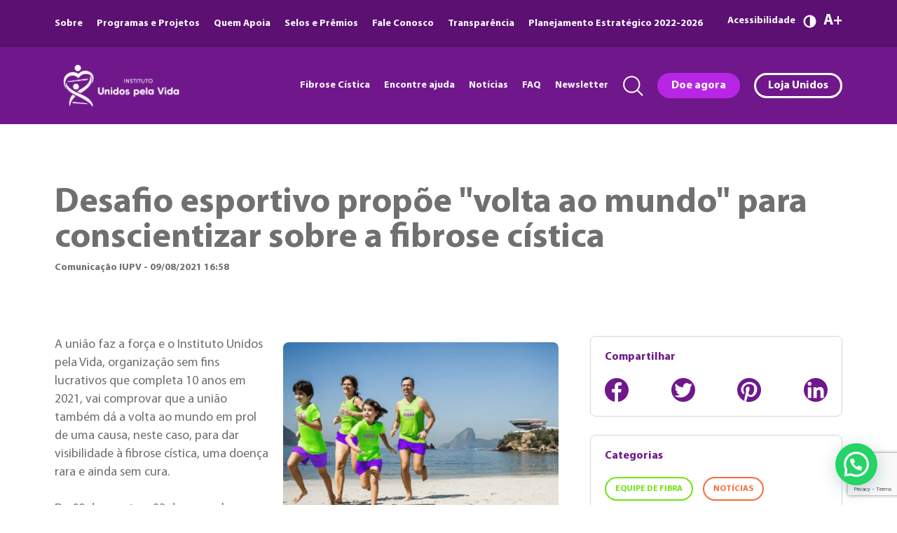

--- FILE ---
content_type: text/html; charset=UTF-8
request_url: https://unidospelavida.org.br/voltaaomundofc/
body_size: 16682
content:
<!DOCTYPE html>
<html class="no-js" lang="pt-BR">
	<head>
	    <!-- Global site tag (gtag.js) - Google Analytics -->
<!-- 		<script async src="https://www.googletagmanager.com/gtag/js?id=UA-23693658-3"></script>
		<script>
			window.dataLayer = window.dataLayer || [];
			function gtag(){dataLayer.push(arguments);}
			gtag('js', new Date());
			gtag('config', 'UA-23693658-3');
		</script> -->
		<meta charset="UTF-8">
		<meta name="viewport" content="width=device-width, initial-scale=1.0" >
		<link rel="profile" href="https://gmpg.org/xfn/11">
		<meta name='robots' content='index, follow, max-image-preview:large, max-snippet:-1, max-video-preview:-1' />

	<!-- This site is optimized with the Yoast SEO plugin v26.7 - https://yoast.com/wordpress/plugins/seo/ -->
	<title>Desafio esportivo propõe &quot;volta ao mundo&quot; para conscientizar sobre a fibrose cística - Instituto Unidos pela Vida</title>
	<link rel="canonical" href="https://unidospelavida.org.br/voltaaomundofc/" />
	<meta property="og:locale" content="pt_BR" />
	<meta property="og:type" content="article" />
	<meta property="og:title" content="Desafio esportivo propõe &quot;volta ao mundo&quot; para conscientizar sobre a fibrose cística - Instituto Unidos pela Vida" />
	<meta property="og:description" content="A união faz a força e o Instituto Unidos pela Vida, organização sem fins lucrativos que completa 10 anos em 2021, vai comprovar que a união também dá a volta ao mundo em prol de uma causa, neste caso, para dar visibilidade à fibrose cística, uma doença rara e ainda sem cura. De 09 de agosto a 22 de [&hellip;]" />
	<meta property="og:url" content="https://unidospelavida.org.br/voltaaomundofc/" />
	<meta property="og:site_name" content="Instituto Unidos pela Vida" />
	<meta property="article:publisher" content="https://www.facebook.com/unidospelavida/" />
	<meta property="article:published_time" content="2021-08-09T19:58:04+00:00" />
	<meta property="og:image" content="https://unidospelavida.org.br/wp-content/uploads/2021/08/imagem-destacada-equipe-de-fibra.png" />
	<meta name="author" content="Comunicação IUPV" />
	<meta name="twitter:card" content="summary_large_image" />
	<meta name="twitter:creator" content="@unidospelavida" />
	<meta name="twitter:site" content="@unidospelavida" />
	<meta name="twitter:label1" content="Escrito por" />
	<meta name="twitter:data1" content="Comunicação IUPV" />
	<meta name="twitter:label2" content="Est. tempo de leitura" />
	<meta name="twitter:data2" content="3 minutos" />
	<script type="application/ld+json" class="yoast-schema-graph">{"@context":"https://schema.org","@graph":[{"@type":"Article","@id":"https://unidospelavida.org.br/voltaaomundofc/#article","isPartOf":{"@id":"https://unidospelavida.org.br/voltaaomundofc/"},"author":{"name":"Comunicação IUPV","@id":"https://unidospelavida.org.br/#/schema/person/2ed69d91c01ad396ff45c899eba2d0e0"},"headline":"Desafio esportivo propõe &quot;volta ao mundo&quot; para conscientizar sobre a fibrose cística","datePublished":"2021-08-09T19:58:04+00:00","mainEntityOfPage":{"@id":"https://unidospelavida.org.br/voltaaomundofc/"},"wordCount":567,"publisher":{"@id":"https://unidospelavida.org.br/#organization"},"image":{"@id":"https://unidospelavida.org.br/voltaaomundofc/#primaryimage"},"thumbnailUrl":"https://unidospelavida.org.br/wp-content/uploads/2021/08/imagem-destacada-equipe-de-fibra.png","keywords":["unidos pela vida","volta ao mundo pela fibrose cística","voltao ao mundo"],"articleSection":["Equipe de Fibra","Notícias"],"inLanguage":"pt-BR"},{"@type":"WebPage","@id":"https://unidospelavida.org.br/voltaaomundofc/","url":"https://unidospelavida.org.br/voltaaomundofc/","name":"Desafio esportivo propõe &quot;volta ao mundo&quot; para conscientizar sobre a fibrose cística - Instituto Unidos pela Vida","isPartOf":{"@id":"https://unidospelavida.org.br/#website"},"primaryImageOfPage":{"@id":"https://unidospelavida.org.br/voltaaomundofc/#primaryimage"},"image":{"@id":"https://unidospelavida.org.br/voltaaomundofc/#primaryimage"},"thumbnailUrl":"https://unidospelavida.org.br/wp-content/uploads/2021/08/imagem-destacada-equipe-de-fibra.png","datePublished":"2021-08-09T19:58:04+00:00","breadcrumb":{"@id":"https://unidospelavida.org.br/voltaaomundofc/#breadcrumb"},"inLanguage":"pt-BR","potentialAction":[{"@type":"ReadAction","target":["https://unidospelavida.org.br/voltaaomundofc/"]}]},{"@type":"ImageObject","inLanguage":"pt-BR","@id":"https://unidospelavida.org.br/voltaaomundofc/#primaryimage","url":"https://unidospelavida.org.br/wp-content/uploads/2021/08/imagem-destacada-equipe-de-fibra.png","contentUrl":"https://unidospelavida.org.br/wp-content/uploads/2021/08/imagem-destacada-equipe-de-fibra.png"},{"@type":"BreadcrumbList","@id":"https://unidospelavida.org.br/voltaaomundofc/#breadcrumb","itemListElement":[{"@type":"ListItem","position":1,"name":"Início","item":"https://unidospelavida.org.br/"},{"@type":"ListItem","position":2,"name":"Desafio esportivo propõe &quot;volta ao mundo&quot; para conscientizar sobre a fibrose cística"}]},{"@type":"WebSite","@id":"https://unidospelavida.org.br/#website","url":"https://unidospelavida.org.br/","name":"Instituto Unidos pela Vida","description":"Instituto Unidos pela Vida","publisher":{"@id":"https://unidospelavida.org.br/#organization"},"potentialAction":[{"@type":"SearchAction","target":{"@type":"EntryPoint","urlTemplate":"https://unidospelavida.org.br/?s={search_term_string}"},"query-input":{"@type":"PropertyValueSpecification","valueRequired":true,"valueName":"search_term_string"}}],"inLanguage":"pt-BR"},{"@type":"Organization","@id":"https://unidospelavida.org.br/#organization","name":"Unidos pela Vida","url":"https://unidospelavida.org.br/","logo":{"@type":"ImageObject","inLanguage":"pt-BR","@id":"https://unidospelavida.org.br/#/schema/logo/image/","url":"https://unidospelavida.org.br/wp-content/uploads/2021/10/logo_upv_site_cor.png","contentUrl":"https://unidospelavida.org.br/wp-content/uploads/2021/10/logo_upv_site_cor.png","width":248,"height":86,"caption":"Unidos pela Vida"},"image":{"@id":"https://unidospelavida.org.br/#/schema/logo/image/"},"sameAs":["https://www.facebook.com/unidospelavida/","https://x.com/unidospelavida","https://www.instagram.com/institutounidospelavida/","https://www.youtube.com/channel/UCxf_bx-oaFHr4WPaTVTTonw"]},{"@type":"Person","@id":"https://unidospelavida.org.br/#/schema/person/2ed69d91c01ad396ff45c899eba2d0e0","name":"Comunicação IUPV","url":"https://unidospelavida.org.br/author/kamila/"}]}</script>
	<!-- / Yoast SEO plugin. -->


<style id='wp-img-auto-sizes-contain-inline-css' type='text/css'>
img:is([sizes=auto i],[sizes^="auto," i]){contain-intrinsic-size:3000px 1500px}
/*# sourceURL=wp-img-auto-sizes-contain-inline-css */
</style>
<style id='wp-block-library-inline-css' type='text/css'>
:root{--wp-block-synced-color:#7a00df;--wp-block-synced-color--rgb:122,0,223;--wp-bound-block-color:var(--wp-block-synced-color);--wp-editor-canvas-background:#ddd;--wp-admin-theme-color:#007cba;--wp-admin-theme-color--rgb:0,124,186;--wp-admin-theme-color-darker-10:#006ba1;--wp-admin-theme-color-darker-10--rgb:0,107,160.5;--wp-admin-theme-color-darker-20:#005a87;--wp-admin-theme-color-darker-20--rgb:0,90,135;--wp-admin-border-width-focus:2px}@media (min-resolution:192dpi){:root{--wp-admin-border-width-focus:1.5px}}.wp-element-button{cursor:pointer}:root .has-very-light-gray-background-color{background-color:#eee}:root .has-very-dark-gray-background-color{background-color:#313131}:root .has-very-light-gray-color{color:#eee}:root .has-very-dark-gray-color{color:#313131}:root .has-vivid-green-cyan-to-vivid-cyan-blue-gradient-background{background:linear-gradient(135deg,#00d084,#0693e3)}:root .has-purple-crush-gradient-background{background:linear-gradient(135deg,#34e2e4,#4721fb 50%,#ab1dfe)}:root .has-hazy-dawn-gradient-background{background:linear-gradient(135deg,#faaca8,#dad0ec)}:root .has-subdued-olive-gradient-background{background:linear-gradient(135deg,#fafae1,#67a671)}:root .has-atomic-cream-gradient-background{background:linear-gradient(135deg,#fdd79a,#004a59)}:root .has-nightshade-gradient-background{background:linear-gradient(135deg,#330968,#31cdcf)}:root .has-midnight-gradient-background{background:linear-gradient(135deg,#020381,#2874fc)}:root{--wp--preset--font-size--normal:16px;--wp--preset--font-size--huge:42px}.has-regular-font-size{font-size:1em}.has-larger-font-size{font-size:2.625em}.has-normal-font-size{font-size:var(--wp--preset--font-size--normal)}.has-huge-font-size{font-size:var(--wp--preset--font-size--huge)}.has-text-align-center{text-align:center}.has-text-align-left{text-align:left}.has-text-align-right{text-align:right}.has-fit-text{white-space:nowrap!important}#end-resizable-editor-section{display:none}.aligncenter{clear:both}.items-justified-left{justify-content:flex-start}.items-justified-center{justify-content:center}.items-justified-right{justify-content:flex-end}.items-justified-space-between{justify-content:space-between}.screen-reader-text{border:0;clip-path:inset(50%);height:1px;margin:-1px;overflow:hidden;padding:0;position:absolute;width:1px;word-wrap:normal!important}.screen-reader-text:focus{background-color:#ddd;clip-path:none;color:#444;display:block;font-size:1em;height:auto;left:5px;line-height:normal;padding:15px 23px 14px;text-decoration:none;top:5px;width:auto;z-index:100000}html :where(.has-border-color){border-style:solid}html :where([style*=border-top-color]){border-top-style:solid}html :where([style*=border-right-color]){border-right-style:solid}html :where([style*=border-bottom-color]){border-bottom-style:solid}html :where([style*=border-left-color]){border-left-style:solid}html :where([style*=border-width]){border-style:solid}html :where([style*=border-top-width]){border-top-style:solid}html :where([style*=border-right-width]){border-right-style:solid}html :where([style*=border-bottom-width]){border-bottom-style:solid}html :where([style*=border-left-width]){border-left-style:solid}html :where(img[class*=wp-image-]){height:auto;max-width:100%}:where(figure){margin:0 0 1em}html :where(.is-position-sticky){--wp-admin--admin-bar--position-offset:var(--wp-admin--admin-bar--height,0px)}@media screen and (max-width:600px){html :where(.is-position-sticky){--wp-admin--admin-bar--position-offset:0px}}

/*# sourceURL=wp-block-library-inline-css */
</style><style id='wp-block-image-inline-css' type='text/css'>
.wp-block-image>a,.wp-block-image>figure>a{display:inline-block}.wp-block-image img{box-sizing:border-box;height:auto;max-width:100%;vertical-align:bottom}@media not (prefers-reduced-motion){.wp-block-image img.hide{visibility:hidden}.wp-block-image img.show{animation:show-content-image .4s}}.wp-block-image[style*=border-radius] img,.wp-block-image[style*=border-radius]>a{border-radius:inherit}.wp-block-image.has-custom-border img{box-sizing:border-box}.wp-block-image.aligncenter{text-align:center}.wp-block-image.alignfull>a,.wp-block-image.alignwide>a{width:100%}.wp-block-image.alignfull img,.wp-block-image.alignwide img{height:auto;width:100%}.wp-block-image .aligncenter,.wp-block-image .alignleft,.wp-block-image .alignright,.wp-block-image.aligncenter,.wp-block-image.alignleft,.wp-block-image.alignright{display:table}.wp-block-image .aligncenter>figcaption,.wp-block-image .alignleft>figcaption,.wp-block-image .alignright>figcaption,.wp-block-image.aligncenter>figcaption,.wp-block-image.alignleft>figcaption,.wp-block-image.alignright>figcaption{caption-side:bottom;display:table-caption}.wp-block-image .alignleft{float:left;margin:.5em 1em .5em 0}.wp-block-image .alignright{float:right;margin:.5em 0 .5em 1em}.wp-block-image .aligncenter{margin-left:auto;margin-right:auto}.wp-block-image :where(figcaption){margin-bottom:1em;margin-top:.5em}.wp-block-image.is-style-circle-mask img{border-radius:9999px}@supports ((-webkit-mask-image:none) or (mask-image:none)) or (-webkit-mask-image:none){.wp-block-image.is-style-circle-mask img{border-radius:0;-webkit-mask-image:url('data:image/svg+xml;utf8,<svg viewBox="0 0 100 100" xmlns="http://www.w3.org/2000/svg"><circle cx="50" cy="50" r="50"/></svg>');mask-image:url('data:image/svg+xml;utf8,<svg viewBox="0 0 100 100" xmlns="http://www.w3.org/2000/svg"><circle cx="50" cy="50" r="50"/></svg>');mask-mode:alpha;-webkit-mask-position:center;mask-position:center;-webkit-mask-repeat:no-repeat;mask-repeat:no-repeat;-webkit-mask-size:contain;mask-size:contain}}:root :where(.wp-block-image.is-style-rounded img,.wp-block-image .is-style-rounded img){border-radius:9999px}.wp-block-image figure{margin:0}.wp-lightbox-container{display:flex;flex-direction:column;position:relative}.wp-lightbox-container img{cursor:zoom-in}.wp-lightbox-container img:hover+button{opacity:1}.wp-lightbox-container button{align-items:center;backdrop-filter:blur(16px) saturate(180%);background-color:#5a5a5a40;border:none;border-radius:4px;cursor:zoom-in;display:flex;height:20px;justify-content:center;opacity:0;padding:0;position:absolute;right:16px;text-align:center;top:16px;width:20px;z-index:100}@media not (prefers-reduced-motion){.wp-lightbox-container button{transition:opacity .2s ease}}.wp-lightbox-container button:focus-visible{outline:3px auto #5a5a5a40;outline:3px auto -webkit-focus-ring-color;outline-offset:3px}.wp-lightbox-container button:hover{cursor:pointer;opacity:1}.wp-lightbox-container button:focus{opacity:1}.wp-lightbox-container button:focus,.wp-lightbox-container button:hover,.wp-lightbox-container button:not(:hover):not(:active):not(.has-background){background-color:#5a5a5a40;border:none}.wp-lightbox-overlay{box-sizing:border-box;cursor:zoom-out;height:100vh;left:0;overflow:hidden;position:fixed;top:0;visibility:hidden;width:100%;z-index:100000}.wp-lightbox-overlay .close-button{align-items:center;cursor:pointer;display:flex;justify-content:center;min-height:40px;min-width:40px;padding:0;position:absolute;right:calc(env(safe-area-inset-right) + 16px);top:calc(env(safe-area-inset-top) + 16px);z-index:5000000}.wp-lightbox-overlay .close-button:focus,.wp-lightbox-overlay .close-button:hover,.wp-lightbox-overlay .close-button:not(:hover):not(:active):not(.has-background){background:none;border:none}.wp-lightbox-overlay .lightbox-image-container{height:var(--wp--lightbox-container-height);left:50%;overflow:hidden;position:absolute;top:50%;transform:translate(-50%,-50%);transform-origin:top left;width:var(--wp--lightbox-container-width);z-index:9999999999}.wp-lightbox-overlay .wp-block-image{align-items:center;box-sizing:border-box;display:flex;height:100%;justify-content:center;margin:0;position:relative;transform-origin:0 0;width:100%;z-index:3000000}.wp-lightbox-overlay .wp-block-image img{height:var(--wp--lightbox-image-height);min-height:var(--wp--lightbox-image-height);min-width:var(--wp--lightbox-image-width);width:var(--wp--lightbox-image-width)}.wp-lightbox-overlay .wp-block-image figcaption{display:none}.wp-lightbox-overlay button{background:none;border:none}.wp-lightbox-overlay .scrim{background-color:#fff;height:100%;opacity:.9;position:absolute;width:100%;z-index:2000000}.wp-lightbox-overlay.active{visibility:visible}@media not (prefers-reduced-motion){.wp-lightbox-overlay.active{animation:turn-on-visibility .25s both}.wp-lightbox-overlay.active img{animation:turn-on-visibility .35s both}.wp-lightbox-overlay.show-closing-animation:not(.active){animation:turn-off-visibility .35s both}.wp-lightbox-overlay.show-closing-animation:not(.active) img{animation:turn-off-visibility .25s both}.wp-lightbox-overlay.zoom.active{animation:none;opacity:1;visibility:visible}.wp-lightbox-overlay.zoom.active .lightbox-image-container{animation:lightbox-zoom-in .4s}.wp-lightbox-overlay.zoom.active .lightbox-image-container img{animation:none}.wp-lightbox-overlay.zoom.active .scrim{animation:turn-on-visibility .4s forwards}.wp-lightbox-overlay.zoom.show-closing-animation:not(.active){animation:none}.wp-lightbox-overlay.zoom.show-closing-animation:not(.active) .lightbox-image-container{animation:lightbox-zoom-out .4s}.wp-lightbox-overlay.zoom.show-closing-animation:not(.active) .lightbox-image-container img{animation:none}.wp-lightbox-overlay.zoom.show-closing-animation:not(.active) .scrim{animation:turn-off-visibility .4s forwards}}@keyframes show-content-image{0%{visibility:hidden}99%{visibility:hidden}to{visibility:visible}}@keyframes turn-on-visibility{0%{opacity:0}to{opacity:1}}@keyframes turn-off-visibility{0%{opacity:1;visibility:visible}99%{opacity:0;visibility:visible}to{opacity:0;visibility:hidden}}@keyframes lightbox-zoom-in{0%{transform:translate(calc((-100vw + var(--wp--lightbox-scrollbar-width))/2 + var(--wp--lightbox-initial-left-position)),calc(-50vh + var(--wp--lightbox-initial-top-position))) scale(var(--wp--lightbox-scale))}to{transform:translate(-50%,-50%) scale(1)}}@keyframes lightbox-zoom-out{0%{transform:translate(-50%,-50%) scale(1);visibility:visible}99%{visibility:visible}to{transform:translate(calc((-100vw + var(--wp--lightbox-scrollbar-width))/2 + var(--wp--lightbox-initial-left-position)),calc(-50vh + var(--wp--lightbox-initial-top-position))) scale(var(--wp--lightbox-scale));visibility:hidden}}
/*# sourceURL=https://unidospelavida.org.br/wp-includes/blocks/image/style.min.css */
</style>
<style id='global-styles-inline-css' type='text/css'>
:root{--wp--preset--aspect-ratio--square: 1;--wp--preset--aspect-ratio--4-3: 4/3;--wp--preset--aspect-ratio--3-4: 3/4;--wp--preset--aspect-ratio--3-2: 3/2;--wp--preset--aspect-ratio--2-3: 2/3;--wp--preset--aspect-ratio--16-9: 16/9;--wp--preset--aspect-ratio--9-16: 9/16;--wp--preset--color--black: #000000;--wp--preset--color--cyan-bluish-gray: #abb8c3;--wp--preset--color--white: #ffffff;--wp--preset--color--pale-pink: #f78da7;--wp--preset--color--vivid-red: #cf2e2e;--wp--preset--color--luminous-vivid-orange: #ff6900;--wp--preset--color--luminous-vivid-amber: #fcb900;--wp--preset--color--light-green-cyan: #7bdcb5;--wp--preset--color--vivid-green-cyan: #00d084;--wp--preset--color--pale-cyan-blue: #8ed1fc;--wp--preset--color--vivid-cyan-blue: #0693e3;--wp--preset--color--vivid-purple: #9b51e0;--wp--preset--gradient--vivid-cyan-blue-to-vivid-purple: linear-gradient(135deg,rgb(6,147,227) 0%,rgb(155,81,224) 100%);--wp--preset--gradient--light-green-cyan-to-vivid-green-cyan: linear-gradient(135deg,rgb(122,220,180) 0%,rgb(0,208,130) 100%);--wp--preset--gradient--luminous-vivid-amber-to-luminous-vivid-orange: linear-gradient(135deg,rgb(252,185,0) 0%,rgb(255,105,0) 100%);--wp--preset--gradient--luminous-vivid-orange-to-vivid-red: linear-gradient(135deg,rgb(255,105,0) 0%,rgb(207,46,46) 100%);--wp--preset--gradient--very-light-gray-to-cyan-bluish-gray: linear-gradient(135deg,rgb(238,238,238) 0%,rgb(169,184,195) 100%);--wp--preset--gradient--cool-to-warm-spectrum: linear-gradient(135deg,rgb(74,234,220) 0%,rgb(151,120,209) 20%,rgb(207,42,186) 40%,rgb(238,44,130) 60%,rgb(251,105,98) 80%,rgb(254,248,76) 100%);--wp--preset--gradient--blush-light-purple: linear-gradient(135deg,rgb(255,206,236) 0%,rgb(152,150,240) 100%);--wp--preset--gradient--blush-bordeaux: linear-gradient(135deg,rgb(254,205,165) 0%,rgb(254,45,45) 50%,rgb(107,0,62) 100%);--wp--preset--gradient--luminous-dusk: linear-gradient(135deg,rgb(255,203,112) 0%,rgb(199,81,192) 50%,rgb(65,88,208) 100%);--wp--preset--gradient--pale-ocean: linear-gradient(135deg,rgb(255,245,203) 0%,rgb(182,227,212) 50%,rgb(51,167,181) 100%);--wp--preset--gradient--electric-grass: linear-gradient(135deg,rgb(202,248,128) 0%,rgb(113,206,126) 100%);--wp--preset--gradient--midnight: linear-gradient(135deg,rgb(2,3,129) 0%,rgb(40,116,252) 100%);--wp--preset--font-size--small: 13px;--wp--preset--font-size--medium: 20px;--wp--preset--font-size--large: 36px;--wp--preset--font-size--x-large: 42px;--wp--preset--spacing--20: 0.44rem;--wp--preset--spacing--30: 0.67rem;--wp--preset--spacing--40: 1rem;--wp--preset--spacing--50: 1.5rem;--wp--preset--spacing--60: 2.25rem;--wp--preset--spacing--70: 3.38rem;--wp--preset--spacing--80: 5.06rem;--wp--preset--shadow--natural: 6px 6px 9px rgba(0, 0, 0, 0.2);--wp--preset--shadow--deep: 12px 12px 50px rgba(0, 0, 0, 0.4);--wp--preset--shadow--sharp: 6px 6px 0px rgba(0, 0, 0, 0.2);--wp--preset--shadow--outlined: 6px 6px 0px -3px rgb(255, 255, 255), 6px 6px rgb(0, 0, 0);--wp--preset--shadow--crisp: 6px 6px 0px rgb(0, 0, 0);}:where(.is-layout-flex){gap: 0.5em;}:where(.is-layout-grid){gap: 0.5em;}body .is-layout-flex{display: flex;}.is-layout-flex{flex-wrap: wrap;align-items: center;}.is-layout-flex > :is(*, div){margin: 0;}body .is-layout-grid{display: grid;}.is-layout-grid > :is(*, div){margin: 0;}:where(.wp-block-columns.is-layout-flex){gap: 2em;}:where(.wp-block-columns.is-layout-grid){gap: 2em;}:where(.wp-block-post-template.is-layout-flex){gap: 1.25em;}:where(.wp-block-post-template.is-layout-grid){gap: 1.25em;}.has-black-color{color: var(--wp--preset--color--black) !important;}.has-cyan-bluish-gray-color{color: var(--wp--preset--color--cyan-bluish-gray) !important;}.has-white-color{color: var(--wp--preset--color--white) !important;}.has-pale-pink-color{color: var(--wp--preset--color--pale-pink) !important;}.has-vivid-red-color{color: var(--wp--preset--color--vivid-red) !important;}.has-luminous-vivid-orange-color{color: var(--wp--preset--color--luminous-vivid-orange) !important;}.has-luminous-vivid-amber-color{color: var(--wp--preset--color--luminous-vivid-amber) !important;}.has-light-green-cyan-color{color: var(--wp--preset--color--light-green-cyan) !important;}.has-vivid-green-cyan-color{color: var(--wp--preset--color--vivid-green-cyan) !important;}.has-pale-cyan-blue-color{color: var(--wp--preset--color--pale-cyan-blue) !important;}.has-vivid-cyan-blue-color{color: var(--wp--preset--color--vivid-cyan-blue) !important;}.has-vivid-purple-color{color: var(--wp--preset--color--vivid-purple) !important;}.has-black-background-color{background-color: var(--wp--preset--color--black) !important;}.has-cyan-bluish-gray-background-color{background-color: var(--wp--preset--color--cyan-bluish-gray) !important;}.has-white-background-color{background-color: var(--wp--preset--color--white) !important;}.has-pale-pink-background-color{background-color: var(--wp--preset--color--pale-pink) !important;}.has-vivid-red-background-color{background-color: var(--wp--preset--color--vivid-red) !important;}.has-luminous-vivid-orange-background-color{background-color: var(--wp--preset--color--luminous-vivid-orange) !important;}.has-luminous-vivid-amber-background-color{background-color: var(--wp--preset--color--luminous-vivid-amber) !important;}.has-light-green-cyan-background-color{background-color: var(--wp--preset--color--light-green-cyan) !important;}.has-vivid-green-cyan-background-color{background-color: var(--wp--preset--color--vivid-green-cyan) !important;}.has-pale-cyan-blue-background-color{background-color: var(--wp--preset--color--pale-cyan-blue) !important;}.has-vivid-cyan-blue-background-color{background-color: var(--wp--preset--color--vivid-cyan-blue) !important;}.has-vivid-purple-background-color{background-color: var(--wp--preset--color--vivid-purple) !important;}.has-black-border-color{border-color: var(--wp--preset--color--black) !important;}.has-cyan-bluish-gray-border-color{border-color: var(--wp--preset--color--cyan-bluish-gray) !important;}.has-white-border-color{border-color: var(--wp--preset--color--white) !important;}.has-pale-pink-border-color{border-color: var(--wp--preset--color--pale-pink) !important;}.has-vivid-red-border-color{border-color: var(--wp--preset--color--vivid-red) !important;}.has-luminous-vivid-orange-border-color{border-color: var(--wp--preset--color--luminous-vivid-orange) !important;}.has-luminous-vivid-amber-border-color{border-color: var(--wp--preset--color--luminous-vivid-amber) !important;}.has-light-green-cyan-border-color{border-color: var(--wp--preset--color--light-green-cyan) !important;}.has-vivid-green-cyan-border-color{border-color: var(--wp--preset--color--vivid-green-cyan) !important;}.has-pale-cyan-blue-border-color{border-color: var(--wp--preset--color--pale-cyan-blue) !important;}.has-vivid-cyan-blue-border-color{border-color: var(--wp--preset--color--vivid-cyan-blue) !important;}.has-vivid-purple-border-color{border-color: var(--wp--preset--color--vivid-purple) !important;}.has-vivid-cyan-blue-to-vivid-purple-gradient-background{background: var(--wp--preset--gradient--vivid-cyan-blue-to-vivid-purple) !important;}.has-light-green-cyan-to-vivid-green-cyan-gradient-background{background: var(--wp--preset--gradient--light-green-cyan-to-vivid-green-cyan) !important;}.has-luminous-vivid-amber-to-luminous-vivid-orange-gradient-background{background: var(--wp--preset--gradient--luminous-vivid-amber-to-luminous-vivid-orange) !important;}.has-luminous-vivid-orange-to-vivid-red-gradient-background{background: var(--wp--preset--gradient--luminous-vivid-orange-to-vivid-red) !important;}.has-very-light-gray-to-cyan-bluish-gray-gradient-background{background: var(--wp--preset--gradient--very-light-gray-to-cyan-bluish-gray) !important;}.has-cool-to-warm-spectrum-gradient-background{background: var(--wp--preset--gradient--cool-to-warm-spectrum) !important;}.has-blush-light-purple-gradient-background{background: var(--wp--preset--gradient--blush-light-purple) !important;}.has-blush-bordeaux-gradient-background{background: var(--wp--preset--gradient--blush-bordeaux) !important;}.has-luminous-dusk-gradient-background{background: var(--wp--preset--gradient--luminous-dusk) !important;}.has-pale-ocean-gradient-background{background: var(--wp--preset--gradient--pale-ocean) !important;}.has-electric-grass-gradient-background{background: var(--wp--preset--gradient--electric-grass) !important;}.has-midnight-gradient-background{background: var(--wp--preset--gradient--midnight) !important;}.has-small-font-size{font-size: var(--wp--preset--font-size--small) !important;}.has-medium-font-size{font-size: var(--wp--preset--font-size--medium) !important;}.has-large-font-size{font-size: var(--wp--preset--font-size--large) !important;}.has-x-large-font-size{font-size: var(--wp--preset--font-size--x-large) !important;}
/*# sourceURL=global-styles-inline-css */
</style>

<style id='classic-theme-styles-inline-css' type='text/css'>
/*! This file is auto-generated */
.wp-block-button__link{color:#fff;background-color:#32373c;border-radius:9999px;box-shadow:none;text-decoration:none;padding:calc(.667em + 2px) calc(1.333em + 2px);font-size:1.125em}.wp-block-file__button{background:#32373c;color:#fff;text-decoration:none}
/*# sourceURL=/wp-includes/css/classic-themes.min.css */
</style>
<link rel='stylesheet' id='contact-form-7-css' href='https://unidospelavida.org.br/wp-content/plugins/contact-form-7/includes/css/styles.css?ver=6.1.4' type='text/css' media='all' />
<link rel='stylesheet' id='style-css' href='https://unidospelavida.org.br/wp-content/themes/upv/style.css?ver=6.9' type='text/css' media='all' />
<link rel='stylesheet' id='sib-front-css-css' href='https://unidospelavida.org.br/wp-content/plugins/mailin/css/mailin-front.css?ver=6.9' type='text/css' media='all' />
<link rel='stylesheet' id='wp-block-paragraph-css' href='https://unidospelavida.org.br/wp-includes/blocks/paragraph/style.min.css?ver=6.9' type='text/css' media='all' />
<script type="text/javascript" src="https://unidospelavida.org.br/wp-includes/js/jquery/jquery.min.js?ver=3.7.1" id="jquery-core-js"></script>
<script type="text/javascript" src="https://unidospelavida.org.br/wp-includes/js/jquery/jquery-migrate.min.js?ver=3.4.1" id="jquery-migrate-js"></script>
<script type="text/javascript" id="sib-front-js-js-extra">
/* <![CDATA[ */
var sibErrMsg = {"invalidMail":"Please fill out valid email address","requiredField":"Please fill out required fields","invalidDateFormat":"Please fill out valid date format","invalidSMSFormat":"Please fill out valid phone number"};
var ajax_sib_front_object = {"ajax_url":"https://unidospelavida.org.br/wp-admin/admin-ajax.php","ajax_nonce":"58b1769bce","flag_url":"https://unidospelavida.org.br/wp-content/plugins/mailin/img/flags/"};
//# sourceURL=sib-front-js-js-extra
/* ]]> */
</script>
<script type="text/javascript" src="https://unidospelavida.org.br/wp-content/plugins/mailin/js/mailin-front.js?ver=1768482215" id="sib-front-js-js"></script>
<link rel='shortlink' href='https://unidospelavida.org.br/?p=22251' />
<script type="text/javascript" src="https://cdn.brevo.com/js/sdk-loader.js" async></script>
<script type="text/javascript">
  window.Brevo = window.Brevo || [];
  window.Brevo.push(['init', {"client_key":"j3m9fsojfqir8frwhf0n3gqy","email_id":null,"push":{"customDomain":"https:\/\/unidospelavida.org.br\/wp-content\/plugins\/mailin\/"},"service_worker_url":"sw.js?key=${key}","frame_url":"brevo-frame.html"}]);
</script><!-- Google Tag Manager -->
<script>(function(w,d,s,l,i){w[l]=w[l]||[];w[l].push({'gtm.start':
new Date().getTime(),event:'gtm.js'});var f=d.getElementsByTagName(s)[0],
j=d.createElement(s),dl=l!='dataLayer'?'&l='+l:'';j.async=true;j.src=
'https://www.googletagmanager.com/gtm.js?id='+i+dl;f.parentNode.insertBefore(j,f);
})(window,document,'script','dataLayer','GTM-WZ3XHQG');</script>
<!-- End Google Tag Manager --><link rel="icon" href="https://unidospelavida.org.br/wp-content/uploads/2024/11/cropped-Design-sem-nome-1-32x32.png" sizes="32x32" />
<link rel="icon" href="https://unidospelavida.org.br/wp-content/uploads/2024/11/cropped-Design-sem-nome-1-192x192.png" sizes="192x192" />
<link rel="apple-touch-icon" href="https://unidospelavida.org.br/wp-content/uploads/2024/11/cropped-Design-sem-nome-1-180x180.png" />
<meta name="msapplication-TileImage" content="https://unidospelavida.org.br/wp-content/uploads/2024/11/cropped-Design-sem-nome-1-270x270.png" />
		<style type="text/css" id="wp-custom-css">
			.download, .destaque, .lista a, .item a, .texto a, .anteriores a{
	cursor:pointer;
}
		</style>
				<meta name="theme-color" content="#70188b"/>
		<meta name="format-detection" content="telephone=no">
		<meta name="format-detection" content="date=no">
		<meta name="format-detection" content="address=no">
		<meta name="format-detection" content="email=no">
		<script type="text/javascript" src="https://unidospelavida.org.br/wp-content/themes/upv/js/jquery-3.6.0.min.js"></script>
		<script type="text/javascript" src="https://unidospelavida.org.br/wp-content/themes/upv/js/geral.js"></script>
	<link rel='stylesheet' id='joinchat-css' href='https://unidospelavida.org.br/wp-content/plugins/creame-whatsapp-me/public/css/joinchat-btn.min.css?ver=6.0.10' type='text/css' media='all' />
<style id='joinchat-inline-css' type='text/css'>
.joinchat{--ch:278;--cs:97%;--cl:34%;--bw:1}
/*# sourceURL=joinchat-inline-css */
</style>
</head>
	<body>

		<header class="header">
			<div class="wrapper topo">				
				<nav class="wrap">
					<ul>
												<li><a href="https://unidospelavida.org.br/sobre/">Sobre</a></li>
												<li><a href="https://unidospelavida.org.br/programas-e-projetos/">Programas e Projetos</a></li>
												<li><a href="https://unidospelavida.org.br/quem-apoia/">Quem Apoia</a></li>
												<li><a href="https://unidospelavida.org.br/selos-e-premios/">Selos e Prêmios</a></li>
												<li><a href="https://unidospelavida.org.br/fale-conosco/">Fale Conosco</a></li>
												<li><a href="https://unidospelavida.org.br/transparencia-e-etica/">Transparência</a></li>
												<li><a href="https://unidospelavida.org.br/planejamentoestrategico/">Planejamento Estratégico 2022-2026</a></li>
											</ul>
					<div class="acess">
						<span class="titulo">Acessibilidade</span>
						<span class="cor"><img src="https://unidospelavida.org.br/wp-content/themes/upv/imagens/ico-acess-cor.png" alt="Cor" /></span>
						<span class="fonte">A</span>
					</div>
				</nav>
			</div>
			<div class="wrapper menu">				
				<nav class="wrap">
										<a href="https://unidospelavida.org.br" class="logo" aria-label="Unidos pela Vida">
						<img src="https://unidospelavida.org.br/wp-content/uploads/2024/11/Unidos-pela-Vida-Horizontal-Branco22-750x282.png" alt="Unidos pela Vida" />
					</a>
										<ul class="navnormal">
												<li><a href="https://unidospelavida.org.br/fibrose-cistica/">Fibrose Cística</a></li>
												<li><a href="https://unidospelavida.org.br/encontre-ajuda/">Encontre ajuda</a></li>
												<li><a href="https://unidospelavida.org.br/noticias/">Notícias</a></li>
												<li><a href="https://unidospelavida.org.br/faq/">FAQ</a></li>
												<li><a href="https://unidospelavida.org.br/newsletter/">Newsletter</a></li>
											</ul>
					<div class="pesquisa">
						<img src="https://unidospelavida.org.br/wp-content/themes/upv/imagens/ico-search.png" alt="Pesquisa" />
						<form action="/" method="get" class="linhapesquisa">	
							<input type="text" name="s" id="search" value="" />
							<input type="submit" value="Pesquisar" />
						</form>
					</div>
					<a href="http://doe.unidospelavida.org.br/" class="doe" target="_blank">Doe agora</a>
					<a href="https://unidospelavida.org.br/loja/" class="loja">Loja Unidos</a>
					<div class="menumob"><hr /><hr /><hr /></div>
					
					<div class="navmob">
						<ul>
														<li><a href="https://unidospelavida.org.br/sobre/">Sobre</a></li>
														<li><a href="https://unidospelavida.org.br/programas-e-projetos/">Programas e Projetos</a></li>
														<li><a href="https://unidospelavida.org.br/quem-apoia/">Quem Apoia</a></li>
														<li><a href="https://unidospelavida.org.br/selos-e-premios/">Selos e Prêmios</a></li>
														<li><a href="https://unidospelavida.org.br/fale-conosco/">Fale Conosco</a></li>
														<li><a href="https://unidospelavida.org.br/transparencia-e-etica/">Transparência</a></li>
														<li><a href="https://unidospelavida.org.br/planejamentoestrategico/">Planejamento Estratégico 2022-2026</a></li>
																					<li><a href="https://unidospelavida.org.br/fibrose-cistica/">Fibrose Cística</a></li>
														<li><a href="https://unidospelavida.org.br/encontre-ajuda/">Encontre ajuda</a></li>
														<li><a href="https://unidospelavida.org.br/noticias/">Notícias</a></li>
														<li><a href="https://unidospelavida.org.br/faq/">FAQ</a></li>
														<li><a href="https://unidospelavida.org.br/newsletter/">Newsletter</a></li>
														<li class="doeli"><a href="http://doe.unidospelavida.org.br/" class="doe">Doe agora</a></li>
							<li class="lojali"><a href="https://unidospelavida.org.br/loja/" class="loja">Loja Unidos</a></li>
						</ul>
					</div>
				</nav>
			</div>
		</header>
<main id="post" class="principal wrapper">
	<div class="wrap">
		<h1>Desafio esportivo propõe &quot;volta ao mundo&quot; para conscientizar sobre a fibrose cística</h1>
		<span class="data">Comunicação IUPV - 09/08/2021 16:58</span>
		<div class="texto">
<div class="wp-block-image"><figure class="alignright size-large is-resized"><img fetchpriority="high" decoding="async" src="https://unidospelavida.org.br/wp-content/uploads/2021/08/imagem-destacada-equipe-de-fibra.png" alt="" class="wp-image-22253" width="393" height="274"/></figure></div>


<p>A união faz a força e o Instituto Unidos pela Vida, organização sem fins lucrativos que completa 10 anos em 2021, vai comprovar que a união também dá a volta ao mundo em prol de uma causa, neste caso, para dar visibilidade à fibrose cística, uma doença rara e ainda sem cura. </p>


<p>De 09 de agosto a 22 de novembro, acontece o <strong><span style="color:#591a74" class="has-inline-color">desafio internacional Volta ao Mundo pela Fibrose Cística</span></strong>, que tem o objetivo de completar um percurso total de 40 mil km, que corresponde a um giro pelo globo, convocando pessoas de todo o mundo para praticar atividades esportivas.</p>


<p>Os interessados podem baixar gratuitamente o aplicativo Equipe de Fibra, que está disponível para Android e iOS, pagar a inscrição que custa R$10,90 (o valor será totalmente revertido para ações de conscientização sobre a fibrose cística) e então escolher entre as modalidades de caminhada, corrida, bicicleta ou outros esportes que calculem quilometragem percorrida. Fica a critério do participante quantas vezes irá praticar a atividade física, não há limites de tempo ou percurso a ser percorrido individualmente, e a pessoa poderá computar seus dados no aplicativo durante todo o período do desafio. Sugere-se que cada participante faça de acordo com sua condição de saúde, respeitando as regras sanitárias da sua região.</p>


<p>A iniciativa é aberta a todo público que já pratica ou que pretende começar uma atividade física.&nbsp;&#8220;Nosso maior objetivo é fazer com que a fibrose cística se torne mais conhecida, para que mais pessoas possam ter acesso&nbsp;ao&nbsp;diagnóstico e&nbsp;ao&nbsp;tratamento precoce”, explica Verônica&nbsp;Stasiak Bednarczuk de Oliveira, fundadora e diretora executiva do instituto.</p>


<p>O desafio&nbsp;Volta&nbsp;ao&nbsp;Mundo&nbsp;pela Fibrose Cística é uma ação da Equipe de Fibra, que faz parte do Programa de Incentivo à Atividade Física do Instituto Unidos pela Vida e&nbsp;visa incentivar a prática de exercícios físicos entre pessoas com fibrose cística e público geral. Para isso, divulga informações sobre o tema, compartilha exemplos de atletas, promove eventos e participa de provas nacionais e internacionais. “Em anos de trabalho, já temos pessoas do grupo em diversos estados. Com esse desafio pretendemos continuar movimentando e impactando muitas vidas no Brasil e&nbsp;mundo&nbsp;afora”, conta Cristiano Silveira, coordenador da Equipe de Fibra.</p>


<p><strong><span style="color:#591a74" class="has-inline-color">Premiação</span></strong></p>


<p>Os 100 primeiros colocados no ranking geral, ou seja, que tiverem a maior quilometragem cadastrada, receberão um certificado de participação; os três primeiros colocados no ranking geral e os três primeiros do ranking &#8220;Pessoa com FC&#8221;, residentes em território brasileiro, receberão também um troféu.</p>


<p>Todas as informações estão disponíveis tanto no aplicativo da Equipe de Fibra quanto no hotsite do desafio, em suas versões em português (<a href="http://voltaaomundofc.org.br/" target="_blank" rel="noreferrer noopener">www.voltaaomundofc.org.br</a><strong>)</strong> inglês (<a href="http://www.aroundtheworldcf.org/" target="_blank" rel="noreferrer noopener">www.aroundtheworldcf.org</a>) e espanhol (<a href="http://www.vueltaalmundofq.org/" target="_blank" rel="noreferrer noopener">www.vueltaalmundofq.org</a>).</p>


<p><strong><span style="color:#591a74" class="has-inline-color">Nota importante:</span></strong> As informações aqui contidas tem cunho estritamente educacional. Em hipótese alguma pretendem substituir a consulta médica, a realização de exames e ou, o tratamento médico. Em caso de dúvidas fale com seu médico, ele poderá esclarecer todas as suas perguntas.</p>
</div>
		<div class="sidebar">
			<div class="compartilhar">
				<span>Compartilhar</span>
				<a href="https://www.facebook.com/sharer/sharer.php?u=https://unidospelavida.org.br/voltaaomundofc/" aria-label="Compartilhar no Facebook">
					<svg x="0px" y="0px" viewBox="0 0 167.657 167.657" xml:space="preserve" preserveAspectRatio="xMidYMid meet">
						<path d="M83.829,0.349C37.532,0.349,0,37.881,0,84.178c0,41.523,30.222,75.911,69.848,82.57v-65.081H49.626
						v-23.42h20.222V60.978c0-20.037,12.238-30.956,30.115-30.956c8.562,0,15.92,0.638,18.056,0.919v20.944l-12.399,0.006
						c-9.72,0-11.594,4.618-11.594,11.397v14.947h23.193l-3.025,23.42H94.026v65.653c41.476-5.048,73.631-40.312,73.631-83.154
						C167.657,37.881,130.125,0.349,83.829,0.349z"></path>
					</svg>
				</a>
				<a href="https://twitter.com/home?status=https://unidospelavida.org.br/voltaaomundofc/" aria-label="Compartilhar no Twitter">
					<svg x="0px" y="0px" viewBox="0 0 97.75 97.75" xml:space="preserve" preserveAspectRatio="xMidYMid meet">
						<path d="M48.875,0C21.882,0,0,21.882,0,48.875S21.882,97.75,48.875,97.75S97.75,75.868,97.75,48.875S75.868,0,48.875,0z
						M78.43,35.841c0.023,0.577,0.035,1.155,0.035,1.736c0,20.878-15.887,42.473-42.473,42.473c-8.127,0-16.04-2.319-22.883-6.708
						c-0.143-0.091-0.202-0.268-0.145-0.427c0.057-0.158,0.218-0.256,0.383-0.237c1.148,0.137,2.322,0.205,3.487,0.205
						c6.323,0,12.309-1.955,17.372-5.664c-6.069-0.512-11.285-4.619-13.161-10.478c-0.039-0.122-0.011-0.255,0.073-0.351
						c0.085-0.096,0.215-0.138,0.339-0.115c1.682,0.319,3.392,0.34,5.04,0.072c-6.259-1.945-10.658-7.808-10.658-14.483l0.002-0.194
						c0.003-0.127,0.072-0.243,0.182-0.306c0.109-0.064,0.245-0.065,0.355-0.003c1.632,0.906,3.438,1.488,5.291,1.711
						c-3.597-2.867-5.709-7.213-5.709-11.862c0-2.682,0.71-5.318,2.054-7.623c0.06-0.103,0.166-0.169,0.284-0.178
						c0.119-0.012,0.234,0.04,0.309,0.132c7.362,9.03,18.191,14.59,29.771,15.305c-0.193-0.972-0.291-1.974-0.291-2.985
						c0-8.361,6.802-15.162,15.162-15.162c4.11,0,8.082,1.689,10.929,4.641c3.209-0.654,6.266-1.834,9.09-3.508
						c0.129-0.077,0.291-0.065,0.41,0.028c0.116,0.094,0.164,0.25,0.118,0.394c-0.957,2.993-2.823,5.604-5.33,7.489
						c2.361-0.411,4.652-1.105,6.831-2.072c0.146-0.067,0.319-0.025,0.424,0.098c0.104,0.124,0.113,0.301,0.023,0.435
						C83.759,31.175,81.299,33.744,78.43,35.841z"></path>
					</svg>
				</a>
				<a href="https://pinterest.com/pin/create/button/?url=https://unidospelavida.org.br/voltaaomundofc/&amp;media=&amp;description=Desafio esportivo propõe &quot;volta ao mundo&quot; para conscientizar sobre a fibrose cística" aria-label="Compartilhar no Pinterest">
					<svg x="0px" y="0px" viewBox="0 0 579.148 579.148" xml:space="preserve" preserveAspectRatio="xMidYMid meet">
						<path d="M434.924,38.847C390.561,12.954,342.107,0.01,289.574,0.01c-52.54,0-100.992,12.944-145.356,38.837
						C99.854,64.741,64.725,99.87,38.837,144.228C12.944,188.597,0,237.049,0,289.584c0,58.568,15.955,111.732,47.883,159.486
						c31.922,47.768,73.771,83.08,125.558,105.949c-1.01-26.896,0.625-49.137,4.902-66.732l37.326-157.607
						c-6.285-12.314-9.425-27.645-9.425-45.999c0-21.365,5.404-39.217,16.212-53.538c10.802-14.333,24.003-21.5,39.59-21.5
						c12.564,0,22.246,4.143,29.034,12.448c6.787,8.292,10.184,18.727,10.184,31.292c0,7.797-1.451,17.289-4.334,28.47
						c-2.895,11.187-6.665,24.13-11.31,38.837c-4.651,14.701-7.98,26.451-9.994,35.252c-3.525,15.33-0.63,28.463,8.672,39.4
						c9.295,10.936,21.616,16.4,36.952,16.4c26.898,0,48.955-14.951,66.176-44.865c17.217-29.914,25.826-66.236,25.826-108.973
						c0-32.925-10.617-59.701-31.859-80.312c-21.242-20.606-50.846-30.918-88.795-30.918c-42.486,0-76.862,13.642-103.123,40.906
						c-26.267,27.277-39.401,59.896-39.401,97.84c0,22.625,6.414,41.609,19.229,56.941c4.272,5.029,5.655,10.428,4.149,16.205
						c-0.508,1.512-1.511,5.281-3.017,11.309c-1.505,6.029-2.515,9.934-3.017,11.689c-2.014,8.049-6.787,10.564-14.333,7.541
						c-19.357-8.043-34.064-21.99-44.113-41.85c-10.055-19.854-15.08-42.852-15.08-68.996c0-16.842,2.699-33.685,8.103-50.527
						c5.404-16.842,13.819-33.115,25.264-48.832c11.432-15.698,25.135-29.596,41.102-41.659c15.961-12.069,35.38-21.738,58.256-29.04
						c22.871-7.283,47.51-10.93,73.904-10.93c35.693,0,67.744,7.919,96.146,23.751c28.402,15.839,50.086,36.329,65.043,61.463
						c14.951,25.135,22.436,52.026,22.436,80.692c0,37.705-6.541,71.641-19.607,101.807c-13.072,30.166-31.549,53.855-55.43,71.072
						c-23.887,17.215-51.035,25.826-81.445,25.826c-15.336,0-29.664-3.58-42.986-10.748c-13.33-7.166-22.503-15.648-27.528-25.453
						c-11.31,44.486-18.097,71.018-20.361,79.555c-4.78,17.852-14.584,38.457-29.413,61.836c26.897,8.043,54.296,12.062,82.198,12.062
						c52.534,0,100.987-12.943,145.35-38.83c44.363-25.895,79.492-61.023,105.387-105.393c25.887-44.365,38.838-92.811,38.838-145.352
						c0-52.54-12.951-100.985-38.838-145.355C514.422,99.87,479.287,64.741,434.924,38.847z"></path>
					</svg>
				</a>
				<a href="https://www.linkedin.com/shareArticle?mini=true&amp;url=https://unidospelavida.org.br/voltaaomundofc/&amp;title=Desafio esportivo propõe &quot;volta ao mundo&quot; para conscientizar sobre a fibrose cística&amp;summary=&amp;source=" aria-label="Compartilhar no Linkedin">
					<svg x="0px" y="0px" viewBox="0 0 97.75 97.75" xml:space="preserve" preserveAspectRatio="xMidYMid meet">
						<path d="M48.875,0C21.882,0,0,21.882,0,48.875S21.882,97.75,48.875,97.75S97.75,75.868,97.75,48.875S75.868,0,48.875,0z
						M30.562,81.966h-13.74V37.758h13.74V81.966z M23.695,31.715c-4.404,0-7.969-3.57-7.969-7.968c0.001-4.394,3.565-7.964,7.969-7.964
						c4.392,0,7.962,3.57,7.962,7.964C31.657,28.146,28.086,31.715,23.695,31.715z M82.023,81.966H68.294V60.467
						c0-5.127-0.095-11.721-7.142-11.721c-7.146,0-8.245,5.584-8.245,11.35v21.869H39.179V37.758h13.178v6.041h0.185
						c1.835-3.476,6.315-7.14,13-7.14c13.913,0,16.481,9.156,16.481,21.059V81.966z"></path>
					</svg>
				</a>
			</div>
						<div class="categorias">
				<span>Categorias</span>
								<a href="https://unidospelavida.org.br/categoria/equipe-de-fibra/"style="border-color: #71e313;color: #71e313;">Equipe de Fibra</a>
								<a href="https://unidospelavida.org.br/categoria/noticias/"style="border-color: #f96a38;color: #f96a38;">Notícias</a>
							</div>
			<div class="tags">
				<span>Tags</span>
								<a href="https://unidospelavida.org.br/tag/unidos-pela-vida/">#unidos pela vida</a>
								<a href="https://unidospelavida.org.br/tag/volta-ao-mundo-pela-fibrose-cistica/">#volta ao mundo pela fibrose cística</a>
								<a href="https://unidospelavida.org.br/tag/voltao-ao-mundo/">#voltao ao mundo</a>
							</div>
			<div class="ultimas">
				<span>Últimas notícias</span>
									<a href="https://unidospelavida.org.br/5-coisas-que-voce-precisa-saber-sobre-sexo-e-fibrose-cistica/"><strong>1</strong><strong>5 coisas que você precisa saber sobre sexo e fibrose cística</strong></a>
									<a href="https://unidospelavida.org.br/contribua-na-consulta-publica-no-99-sobre-a-nova-imunizacao-para-prevencao-do-vsr-em-bebes-com-fibrose-cistica/"><strong>2</strong><strong>Contribua na consulta pública nº 99 sobre a nova imunização para prevenção do VSR em bebês com fibrose cística</strong></a>
									<a href="https://unidospelavida.org.br/nanoparticulas-na-terapia-de-edicao-genetica-podem-corrigir-defeitos-da-fibrose-cistica/"><strong>3</strong><strong>Estudo indica que nanopartículas na terapia de edição genética podem corrigir defeitos da fibrose cística</strong></a>
									<a href="https://unidospelavida.org.br/fundadora-do-unidos-pela-vida-fara-parte-da-nova-diretoria-do-grupo-brasileiro-de-estudos-de-fibrose-cistica-para-a-gestao-2026-2027/"><strong>4</strong><strong>Fundadora do Unidos pela Vida fará parte da nova diretoria do Grupo Brasileiro de Estudos de Fibrose Cística para a gestão 2026–2027</strong></a>
									<a href="https://unidospelavida.org.br/saiba-mais-sobre-a-cobertura-universal-de-saude/"><strong>5</strong><strong>Saiba mais sobre a Cobertura Universal de Saúde</strong></a>
							</div>
			<div class="boletim">
				<span>Boletim Unidos pela Vida</span>
								<a href="https://unidospelavida.org.br/newsletter/">Inscreva-se e receba o boletim</a>
			</div>
			<div class="podcast">
				<span>Podcasts</span>
								<a class="item" href="https://open.spotify.com/show/1RKDgocjKQluEarWlvBAvC" target="_blank" rel="noreferrer">
					<img src="https://unidospelavida.org.br/wp-content/uploads/2021/12/CFC-750x481-1-350x350.jpg" alt="Conversando sobre a Fibrose Cística" />
					<h2>Conversando sobre a Fibrose Cística</h2>
				</a>
								<a class="item" href="https://open.spotify.com/show/1RKDgocjKQluEarWlvBAvC" target="_blank" rel="noreferrer">
					<img src="https://unidospelavida.org.br/wp-content/uploads/2021/12/Conexao-750x481-1-350x350.jpg" alt="Conexão Fibrose Cística" />
					<h2>Conexão Fibrose Cística</h2>
				</a>
								<a class="item" href="https://open.spotify.com/show/1RKDgocjKQluEarWlvBAvC" target="_blank" rel="noreferrer">
					<img src="https://unidospelavida.org.br/wp-content/uploads/2021/12/minuto-750x481-1-350x350.jpg" alt="Minuto Fibrose Cística" />
					<h2>Minuto Fibrose Cística</h2>
				</a>
							</div>
		</div>
	</div>
</main>
		<footer class="footer">
			<div class="wrapper topo">
				<div class="wrap">
					<p class="horario">
						<strong>Horário de Atendimento:</strong>
						<span>Nosso horário de atendimento é de segunda à sexta, das 9h às 18h. <br />
O time do Instituto Unidos pela Vida atua no modelo home office. Caso precise falar conosco, utilize um dos meios de contatos.</span>
					</p>
					<p class="contato">
						<strong>Telefone:</strong>
						<span>+55 (41) 99630-0022</span>
						<strong>E-mail:</strong>
						<span><a href="/cdn-cgi/l/email-protection" class="__cf_email__" data-cfemail="95f6fafbe1f4e1fad5e0fbfcf1fae6e5f0f9f4e3fcf1f4bbfae7f2bbf7e7">[email&#160;protected]</a></span>
					</p>
					<p class="newsletter">
						<strong>Newsletter:</strong>
						<a href="https://unidospelavida.org.br/newsletter/">Assine e receba nossos informativos</a>
					</p>
				</div>
			</div>
			<div class="wrapper sitemap">
				<div class="wrap">
					<span>Veja mais<svg viewBox="0 0 96 96"><path d="M69.8437,43.3876,33.8422,13.3863a6.0035,6.0035,0,0,0-7.6878,9.223l30.47,25.39-30.47,25.39a6.0035,6.0035,0,0,0,7.6878,9.2231L69.8437,52.6106a6.0091,6.0091,0,0,0,0-9.223Z"/></svg></span>
					<nav>
												<ul>
							<li>
								<a href="https://unidospelavida.org.br/sobre/">SOBRE</a>
																<ul>
																		<li><a href="https://unidospelavida.org.br/sobre/">Conheça o Unidos</a></li>
																		<li><a href="https://unidospelavida.org.br/quem-apoia/">Quem apoia</a></li>
																		<li><a href="https://unidospelavida.org.br/imprensa/">Imprensa</a></li>
																		<li><a href="https://unidospelavida.org.br/federacao-latino-americana-de-fibrose-cistica/">Federação Latino-Americana de FC</a></li>
																	</ul>
															</li>
						</ul>
												<ul>
							<li>
								<a href="https://unidospelavida.org.br/">SEJA BEM-VINDO</a>
																<ul>
																		<li><a href="https://unidospelavida.org.br/recebi-o-diagnostico-estou-com-suspeita-de-fc/">Recebi o diagnóstico</a></li>
																		<li><a href="https://unidospelavida.org.br/sou-profissional-da-saude-e-quero-saber-mais/">Sou profissional da saúde</a></li>
																		<li><a href="https://unidospelavida.org.br/quero-conhecer-e-divulgar-a-fibrose-cistica/">Quero conhecer e divulgar</a></li>
																	</ul>
															</li>
						</ul>
												<ul>
							<li>
								<a href="https://unidospelavida.org.br/programas-e-projetos/">PROGRAMAS E PROJETOS</a>
																<ul>
																		<li><a href="https://unidospelavida.org.br/programas-e-projetos/empoderamos-e-acolhemos/">Comunicação e Suporte</a></li>
																		<li><a href="https://unidospelavida.org.br/setembro-roxo/">Setembro Roxo</a></li>
																		<li><a href="https://unidospelavida.org.br/programas-e-projetos/capacitamos-e-pesquisamos/">Educação e Pesquisa</a></li>
																		<li><a href="https://unidospelavida.org.br/simposio-brasileiro-interdisciplinar-sobre-fibrose-cistica/">Simpósio Interdisciplinar sobre FC</a></li>
																		<li><a href="https://www.conexaofc.org.br/">Conexão FC</a></li>
																		<li><a href="https://unidospelavida.org.br/programas-e-projetos/defendemos-e-mobilizamos/">Políticas Públicas e Advocacy</a></li>
																		<li><a href="https://unidospelavida.org.br/programas-e-projetos/lideramos-e-pavimentamos-o-caminho/">Desenvolvimento Organizacional</a></li>
																		<li><a href="https://unidospelavida.org.br/encontro-de-associacoes/">Encontros de Associações</a></li>
																		<li><a href="https://unidospelavida.org.br/programas-e-projetos/nao-paramos-de-nos-movimentar/">Incentivo à Atividade Física</a></li>
																		<li><a href="https://unidospelavida.org.br/equipe-de-fibra/">Equipe de Fibra</a></li>
																	</ul>
															</li>
						</ul>
												<ul>
							<li>
								<a href="https://unidospelavida.org.br/fibrose-cistica/">FIBROSE CÍSTICA</a>
																<ul>
																		<li><a href="https://unidospelavida.org.br/fibrose-cistica/">O que é fibrose cística</a></li>
																		<li><a href="https://unidospelavida.org.br/faq/">Perguntas Frequentes</a></li>
																		<li><a href="https://unidospelavida.org.br/artigos-cientificos/">Artigos científicos</a></li>
																	</ul>
															</li>
						</ul>
												<ul>
							<li>
								<a href="https://unidospelavida.org.br/vivendo-com-fc/">VIVENDO COM FC</a>
																<ul>
																		<li><a href="https://unidospelavida.org.br/cartilhas/">Cartilhas</a></li>
																		<li><a href="https://unidospelavida.org.br/categoria/receitas/">Receitas hipercalóricas</a></li>
																		<li><a href="https://unidospelavida.org.br/depoimentos/">Depoimentos</a></li>
																		<li><a href="https://unidospelavida.org.br/gibis/">Gibis</a></li>
																		<li><a href="https://unidospelavida.org.br/super-fibra-em-acao/">Jogo Super Fibra</a></li>
																	</ul>
															</li>
						</ul>
												<ul>
							<li>
								<a href="https://unidospelavida.org.br/encontre-ajuda/">ENCONTRE AJUDA</a>
																<ul>
																		<li><a href="https://unidospelavida.org.br/encontre-ajuda/associacoes/">Associações de assistência</a></li>
																		<li><a href="https://unidospelavida.org.br/encontre-ajuda/centros-de-referencia/">Centros de referência</a></li>
																		<li><a href="https://unidospelavida.org.br/encontre-ajuda/locais-para-diagnostico/">Locais para diagnóstico</a></li>
																	</ul>
															</li>
						</ul>
												<ul>
							<li>
								<a href="https://unidospelavida.org.br/noticias/">NOTÍCIAS</a>
																<ul>
																		<li><a href="https://unidospelavida.org.br/categoria/adesao-ao-tratamento/">Adesão ao Tratamento</a></li>
																		<li><a href="https://unidospelavida.org.br/categoria/associacoesdefc/">Associações</a></li>
																		<li><a href="https://unidospelavida.org.br/categoria/atividadefisica/">Atividade Física</a></li>
																		<li><a href="https://unidospelavida.org.br/categoria/colunistas/">Colunistas</a></li>
																		<li><a href="https://unidospelavida.org.br/categoria/consultapublica/">Consulta Pública</a></li>
																		<li><a href="https://unidospelavida.org.br/categoria/convivendocomafc/">Convivendo com a FC</a></li>
																		<li><a href="https://unidospelavida.org.br/categoria/coronavirus/">Coronavírus</a></li>
																		<li><a href="https://unidospelavida.org.br/categoria/crianca/">Crianças</a></li>
																		<li><a href="https://unidospelavida.org.br/categoria/depoimentos/">Depoimentos</a></li>
																		<li><a href="https://unidospelavida.org.br/categoria/diagnostico-fc/">Diagnóstico</a></li>
																		<li><a href="https://unidospelavida.org.br/categoria/direitos/">Direitos</a></li>
																		<li><a href="https://unidospelavida.org.br/categoria/doacao/">Doação</a></li>
																		<li><a href="https://unidospelavida.org.br/categoria/entrevista/">Entrevista</a></li>
																		<li><a href="https://unidospelavida.org.br/categoria/equipe-de-fibra/">Equipe de Fibra</a></li>
																		<li><a href="https://unidospelavida.org.br/categoria/equipeinterdisciplinar/">Equipe Interdiscplinar</a></li>
																		<li><a href="https://unidospelavida.org.br/categoria/eventos/">Eventos</a></li>
																		<li><a href="https://unidospelavida.org.br/categoria/fisioterapia/">Fisioterapia</a></li>
																		<li><a href="https://unidospelavida.org.br/categoria/genetica/">Genética</a></li>
																		<li><a href="https://unidospelavida.org.br/categoria/glossario/">Glossário</a></li>
																		<li><a href="https://unidospelavida.org.br/categoria/inovacoes-ciencia/">Inovações na Ciência</a></li>
																		<li><a href="https://unidospelavida.org.br/categoria/institucional/">Institucional</a></li>
																		<li><a href="https://unidospelavida.org.br/categoria/internacional/">Internacional</a></li>
																		<li><a href="https://unidospelavida.org.br/categoria/medicamentos/">Medicamentos</a></li>
																		<li><a href="https://unidospelavida.org.br/categoria/noticias/">Notícias</a></li>
																		<li><a href="https://unidospelavida.org.br/categoria/nutricaofc/">Nutrição</a></li>
																		<li><a href="https://unidospelavida.org.br/categoria/pesquisa/">Pesquisa</a></li>
																		<li><a href="https://unidospelavida.org.br/categoria/politicaspublicas/">Políticas Públicas</a></li>
																		<li><a href="https://unidospelavida.org.br/categoria/qualidadevida/">Qualidade de vida</a></li>
																		<li><a href="https://unidospelavida.org.br/categoria/receitas/">Receitas Hipercalóricas</a></li>
																		<li><a href="https://unidospelavida.org.br/categoria/reportagem/">Reportagem</a></li>
																		<li><a href="https://unidospelavida.org.br/categoria/saudemental/">Saúde mental</a></li>
																		<li><a href="https://unidospelavida.org.br/categoria/sem-categoria/">Sem categoria</a></li>
																		<li><a href="https://unidospelavida.org.br/categoria/setembroroxo/">Setembro Roxo</a></li>
																		<li><a href="https://unidospelavida.org.br/categoria/sintomas/">Sintomas</a></li>
																		<li><a href="https://unidospelavida.org.br/categoria/tratamento/">Tratamento</a></li>
																		<li><a href="https://unidospelavida.org.br/categoria/videos/">Vídeos</a></li>
																		<li><a href="https://unidospelavida.org.br/categoria/vivendo-com-fc/">Vivendo com FC</a></li>
																	</ul>
															</li>
						</ul>
												<ul>
							<li>
								<a href="https://unidospelavida.org.br/colunistas/">COLUNISTAS</a>
															</li>
						</ul>
												<ul>
							<li>
								<a href="https://unidospelavida.org.br/glossario/">GLOSSÁRIO</a>
															</li>
						</ul>
												<ul>
							<li>
								<a href="https://unidospelavida.org.br/podcast/">PODCASTS</a>
															</li>
						</ul>
												<ul>
							<li>
								<a href="https://www.youtube.com/channel/UCxf_bx-oaFHr4WPaTVTTonw">TV UNIDOS</a>
															</li>
						</ul>
												<ul>
							<li>
								<a href="https://unidospelavida.org.br/selos-e-premios/">SELOS E PRÊMIOS</a>
															</li>
						</ul>
												<ul>
							<li>
								<a href="https://unidospelavida.org.br/transparencia-e-etica/">TRANSPARÊNCIA</a>
															</li>
						</ul>
												<ul>
							<li>
								<a href="https://unidospelavida.org.br/newsletter/">NEWSLETTER</a>
															</li>
						</ul>
												<ul>
							<li>
								<a href="https://unidospelavida.org.br/fale-conosco/">FALE CONOSCO</a>
															</li>
						</ul>
												<ul>
							<li>
								<a href="https://unidospelavida.org.br/apoie/">APOIE</a>
															</li>
						</ul>
												<ul>
							<li>
								<a href="https://unidospelavida.org.br/loja/">LOJA</a>
															</li>
						</ul>
												<ul>
							<li>
								<a href="https://unidospelavida.org.br/politica-de-privacidade/">POLÍTICA DE PRIVACIDADE</a>
															</li>
						</ul>
											</nav>
				</div>
			</div>
			<div class="wrapper fundo">
				<div class="wrap">
					<div class="redes">
												<a href="https://wa.me/5541996300022" target="_blank" aria-label="Rede Social">
							<img src="https://unidospelavida.org.br/wp-content/uploads/2021/10/ico-redes-whatsapp.png" alt="Redes Sociais" />
						</a>
												<a href="https://www.facebook.com/unidospelavida/" target="_blank" aria-label="Rede Social">
							<img src="https://unidospelavida.org.br/wp-content/uploads/2021/10/ico-redes-facebook.png" alt="Redes Sociais" />
						</a>
												<a href="https://www.instagram.com/institutounidospelavida/" target="_blank" aria-label="Rede Social">
							<img src="https://unidospelavida.org.br/wp-content/uploads/2021/10/ico-redes-instagram.png" alt="Redes Sociais" />
						</a>
												<a href="https://www.youtube.com/channel/UCxf_bx-oaFHr4WPaTVTTonw" target="_blank" aria-label="Rede Social">
							<img src="https://unidospelavida.org.br/wp-content/uploads/2021/10/ico-redes-youtube.png" alt="Redes Sociais" />
						</a>
												<a href="https://open.spotify.com/show/1RKDgocjKQluEarWlvBAvC" target="_blank" aria-label="Rede Social">
							<img src="https://unidospelavida.org.br/wp-content/uploads/2021/10/ico-redes-spotify.png" alt="Redes Sociais" />
						</a>
											</div>
					<p class="copyright">© <script data-cfasync="false" src="/cdn-cgi/scripts/5c5dd728/cloudflare-static/email-decode.min.js"></script><script>document.write(new Date().getFullYear())</script> Instituto Unidos pela Vida. Todos os direitos reservados.</p>
					<img src="https://unidospelavida.org.br/wp-content/uploads/2024/11/Unidos-pela-Vida-Horizontal-Branco22-750x282.png" class="logo" alt="Unidos pela Vida" />
				</div>
			</div>
		</footer>
		<script type="speculationrules">
{"prefetch":[{"source":"document","where":{"and":[{"href_matches":"/*"},{"not":{"href_matches":["/wp-*.php","/wp-admin/*","/wp-content/uploads/*","/wp-content/*","/wp-content/plugins/*","/wp-content/themes/upv/*","/*\\?(.+)"]}},{"not":{"selector_matches":"a[rel~=\"nofollow\"]"}},{"not":{"selector_matches":".no-prefetch, .no-prefetch a"}}]},"eagerness":"conservative"}]}
</script>

<div class="joinchat joinchat--right joinchat--dark-auto joinchat--btn" data-settings='{"telephone":"5541996300022","mobile_only":false,"button_delay":3,"whatsapp_web":true,"qr":false,"message_views":1,"message_delay":5,"message_badge":false,"message_send":"Oi, tudo bem? Meu nome é: ____\nSou de [cidade/estado]: _______\nVim através do site do Unidos e gostaria de: ___","message_hash":""}' hidden aria-hidden="false">
	<div class="joinchat__button" role="button" tabindex="0" aria-label="Fale conosco Contato do WhatsApp">
									<div class="joinchat__tooltip" aria-hidden="true"><div>Fale conosco</div></div>
			</div>
			</div>
<script type="text/javascript" src="https://unidospelavida.org.br/wp-includes/js/dist/hooks.min.js?ver=dd5603f07f9220ed27f1" id="wp-hooks-js"></script>
<script type="text/javascript" src="https://unidospelavida.org.br/wp-includes/js/dist/i18n.min.js?ver=c26c3dc7bed366793375" id="wp-i18n-js"></script>
<script type="text/javascript" id="wp-i18n-js-after">
/* <![CDATA[ */
wp.i18n.setLocaleData( { 'text direction\u0004ltr': [ 'ltr' ] } );
//# sourceURL=wp-i18n-js-after
/* ]]> */
</script>
<script type="text/javascript" src="https://unidospelavida.org.br/wp-content/plugins/contact-form-7/includes/swv/js/index.js?ver=6.1.4" id="swv-js"></script>
<script type="text/javascript" id="contact-form-7-js-translations">
/* <![CDATA[ */
( function( domain, translations ) {
	var localeData = translations.locale_data[ domain ] || translations.locale_data.messages;
	localeData[""].domain = domain;
	wp.i18n.setLocaleData( localeData, domain );
} )( "contact-form-7", {"translation-revision-date":"2025-05-19 13:41:20+0000","generator":"GlotPress\/4.0.1","domain":"messages","locale_data":{"messages":{"":{"domain":"messages","plural-forms":"nplurals=2; plural=n > 1;","lang":"pt_BR"},"Error:":["Erro:"]}},"comment":{"reference":"includes\/js\/index.js"}} );
//# sourceURL=contact-form-7-js-translations
/* ]]> */
</script>
<script type="text/javascript" id="contact-form-7-js-before">
/* <![CDATA[ */
var wpcf7 = {
    "api": {
        "root": "https:\/\/unidospelavida.org.br\/wp-json\/",
        "namespace": "contact-form-7\/v1"
    }
};
//# sourceURL=contact-form-7-js-before
/* ]]> */
</script>
<script type="text/javascript" src="https://unidospelavida.org.br/wp-content/plugins/contact-form-7/includes/js/index.js?ver=6.1.4" id="contact-form-7-js"></script>
<script type="text/javascript" src="https://unidospelavida.org.br/wp-content/plugins/creame-whatsapp-me/public/js/joinchat.min.js?ver=6.0.10" id="joinchat-js" defer="defer" data-wp-strategy="defer" fetchpriority="low"></script>
<script type="text/javascript" src="https://www.google.com/recaptcha/api.js?render=6Lf-GZIpAAAAAJEfpRFDMQ6Fd_j6LXaVa3CS34-p&amp;ver=3.0" id="google-recaptcha-js"></script>
<script type="text/javascript" src="https://unidospelavida.org.br/wp-includes/js/dist/vendor/wp-polyfill.min.js?ver=3.15.0" id="wp-polyfill-js"></script>
<script type="text/javascript" id="wpcf7-recaptcha-js-before">
/* <![CDATA[ */
var wpcf7_recaptcha = {
    "sitekey": "6Lf-GZIpAAAAAJEfpRFDMQ6Fd_j6LXaVa3CS34-p",
    "actions": {
        "homepage": "homepage",
        "contactform": "contactform"
    }
};
//# sourceURL=wpcf7-recaptcha-js-before
/* ]]> */
</script>
<script type="text/javascript" src="https://unidospelavida.org.br/wp-content/plugins/contact-form-7/modules/recaptcha/index.js?ver=6.1.4" id="wpcf7-recaptcha-js"></script>
	<script defer src="https://static.cloudflareinsights.com/beacon.min.js/vcd15cbe7772f49c399c6a5babf22c1241717689176015" integrity="sha512-ZpsOmlRQV6y907TI0dKBHq9Md29nnaEIPlkf84rnaERnq6zvWvPUqr2ft8M1aS28oN72PdrCzSjY4U6VaAw1EQ==" data-cf-beacon='{"version":"2024.11.0","token":"3ede8c1e546f468982d3d40281d2c5d1","r":1,"server_timing":{"name":{"cfCacheStatus":true,"cfEdge":true,"cfExtPri":true,"cfL4":true,"cfOrigin":true,"cfSpeedBrain":true},"location_startswith":null}}' crossorigin="anonymous"></script>
</body>
</html>

--- FILE ---
content_type: text/html; charset=utf-8
request_url: https://www.google.com/recaptcha/api2/anchor?ar=1&k=6Lf-GZIpAAAAAJEfpRFDMQ6Fd_j6LXaVa3CS34-p&co=aHR0cHM6Ly91bmlkb3NwZWxhdmlkYS5vcmcuYnI6NDQz&hl=en&v=PoyoqOPhxBO7pBk68S4YbpHZ&size=invisible&anchor-ms=20000&execute-ms=30000&cb=ihrkdfsrtj8a
body_size: 48718
content:
<!DOCTYPE HTML><html dir="ltr" lang="en"><head><meta http-equiv="Content-Type" content="text/html; charset=UTF-8">
<meta http-equiv="X-UA-Compatible" content="IE=edge">
<title>reCAPTCHA</title>
<style type="text/css">
/* cyrillic-ext */
@font-face {
  font-family: 'Roboto';
  font-style: normal;
  font-weight: 400;
  font-stretch: 100%;
  src: url(//fonts.gstatic.com/s/roboto/v48/KFO7CnqEu92Fr1ME7kSn66aGLdTylUAMa3GUBHMdazTgWw.woff2) format('woff2');
  unicode-range: U+0460-052F, U+1C80-1C8A, U+20B4, U+2DE0-2DFF, U+A640-A69F, U+FE2E-FE2F;
}
/* cyrillic */
@font-face {
  font-family: 'Roboto';
  font-style: normal;
  font-weight: 400;
  font-stretch: 100%;
  src: url(//fonts.gstatic.com/s/roboto/v48/KFO7CnqEu92Fr1ME7kSn66aGLdTylUAMa3iUBHMdazTgWw.woff2) format('woff2');
  unicode-range: U+0301, U+0400-045F, U+0490-0491, U+04B0-04B1, U+2116;
}
/* greek-ext */
@font-face {
  font-family: 'Roboto';
  font-style: normal;
  font-weight: 400;
  font-stretch: 100%;
  src: url(//fonts.gstatic.com/s/roboto/v48/KFO7CnqEu92Fr1ME7kSn66aGLdTylUAMa3CUBHMdazTgWw.woff2) format('woff2');
  unicode-range: U+1F00-1FFF;
}
/* greek */
@font-face {
  font-family: 'Roboto';
  font-style: normal;
  font-weight: 400;
  font-stretch: 100%;
  src: url(//fonts.gstatic.com/s/roboto/v48/KFO7CnqEu92Fr1ME7kSn66aGLdTylUAMa3-UBHMdazTgWw.woff2) format('woff2');
  unicode-range: U+0370-0377, U+037A-037F, U+0384-038A, U+038C, U+038E-03A1, U+03A3-03FF;
}
/* math */
@font-face {
  font-family: 'Roboto';
  font-style: normal;
  font-weight: 400;
  font-stretch: 100%;
  src: url(//fonts.gstatic.com/s/roboto/v48/KFO7CnqEu92Fr1ME7kSn66aGLdTylUAMawCUBHMdazTgWw.woff2) format('woff2');
  unicode-range: U+0302-0303, U+0305, U+0307-0308, U+0310, U+0312, U+0315, U+031A, U+0326-0327, U+032C, U+032F-0330, U+0332-0333, U+0338, U+033A, U+0346, U+034D, U+0391-03A1, U+03A3-03A9, U+03B1-03C9, U+03D1, U+03D5-03D6, U+03F0-03F1, U+03F4-03F5, U+2016-2017, U+2034-2038, U+203C, U+2040, U+2043, U+2047, U+2050, U+2057, U+205F, U+2070-2071, U+2074-208E, U+2090-209C, U+20D0-20DC, U+20E1, U+20E5-20EF, U+2100-2112, U+2114-2115, U+2117-2121, U+2123-214F, U+2190, U+2192, U+2194-21AE, U+21B0-21E5, U+21F1-21F2, U+21F4-2211, U+2213-2214, U+2216-22FF, U+2308-230B, U+2310, U+2319, U+231C-2321, U+2336-237A, U+237C, U+2395, U+239B-23B7, U+23D0, U+23DC-23E1, U+2474-2475, U+25AF, U+25B3, U+25B7, U+25BD, U+25C1, U+25CA, U+25CC, U+25FB, U+266D-266F, U+27C0-27FF, U+2900-2AFF, U+2B0E-2B11, U+2B30-2B4C, U+2BFE, U+3030, U+FF5B, U+FF5D, U+1D400-1D7FF, U+1EE00-1EEFF;
}
/* symbols */
@font-face {
  font-family: 'Roboto';
  font-style: normal;
  font-weight: 400;
  font-stretch: 100%;
  src: url(//fonts.gstatic.com/s/roboto/v48/KFO7CnqEu92Fr1ME7kSn66aGLdTylUAMaxKUBHMdazTgWw.woff2) format('woff2');
  unicode-range: U+0001-000C, U+000E-001F, U+007F-009F, U+20DD-20E0, U+20E2-20E4, U+2150-218F, U+2190, U+2192, U+2194-2199, U+21AF, U+21E6-21F0, U+21F3, U+2218-2219, U+2299, U+22C4-22C6, U+2300-243F, U+2440-244A, U+2460-24FF, U+25A0-27BF, U+2800-28FF, U+2921-2922, U+2981, U+29BF, U+29EB, U+2B00-2BFF, U+4DC0-4DFF, U+FFF9-FFFB, U+10140-1018E, U+10190-1019C, U+101A0, U+101D0-101FD, U+102E0-102FB, U+10E60-10E7E, U+1D2C0-1D2D3, U+1D2E0-1D37F, U+1F000-1F0FF, U+1F100-1F1AD, U+1F1E6-1F1FF, U+1F30D-1F30F, U+1F315, U+1F31C, U+1F31E, U+1F320-1F32C, U+1F336, U+1F378, U+1F37D, U+1F382, U+1F393-1F39F, U+1F3A7-1F3A8, U+1F3AC-1F3AF, U+1F3C2, U+1F3C4-1F3C6, U+1F3CA-1F3CE, U+1F3D4-1F3E0, U+1F3ED, U+1F3F1-1F3F3, U+1F3F5-1F3F7, U+1F408, U+1F415, U+1F41F, U+1F426, U+1F43F, U+1F441-1F442, U+1F444, U+1F446-1F449, U+1F44C-1F44E, U+1F453, U+1F46A, U+1F47D, U+1F4A3, U+1F4B0, U+1F4B3, U+1F4B9, U+1F4BB, U+1F4BF, U+1F4C8-1F4CB, U+1F4D6, U+1F4DA, U+1F4DF, U+1F4E3-1F4E6, U+1F4EA-1F4ED, U+1F4F7, U+1F4F9-1F4FB, U+1F4FD-1F4FE, U+1F503, U+1F507-1F50B, U+1F50D, U+1F512-1F513, U+1F53E-1F54A, U+1F54F-1F5FA, U+1F610, U+1F650-1F67F, U+1F687, U+1F68D, U+1F691, U+1F694, U+1F698, U+1F6AD, U+1F6B2, U+1F6B9-1F6BA, U+1F6BC, U+1F6C6-1F6CF, U+1F6D3-1F6D7, U+1F6E0-1F6EA, U+1F6F0-1F6F3, U+1F6F7-1F6FC, U+1F700-1F7FF, U+1F800-1F80B, U+1F810-1F847, U+1F850-1F859, U+1F860-1F887, U+1F890-1F8AD, U+1F8B0-1F8BB, U+1F8C0-1F8C1, U+1F900-1F90B, U+1F93B, U+1F946, U+1F984, U+1F996, U+1F9E9, U+1FA00-1FA6F, U+1FA70-1FA7C, U+1FA80-1FA89, U+1FA8F-1FAC6, U+1FACE-1FADC, U+1FADF-1FAE9, U+1FAF0-1FAF8, U+1FB00-1FBFF;
}
/* vietnamese */
@font-face {
  font-family: 'Roboto';
  font-style: normal;
  font-weight: 400;
  font-stretch: 100%;
  src: url(//fonts.gstatic.com/s/roboto/v48/KFO7CnqEu92Fr1ME7kSn66aGLdTylUAMa3OUBHMdazTgWw.woff2) format('woff2');
  unicode-range: U+0102-0103, U+0110-0111, U+0128-0129, U+0168-0169, U+01A0-01A1, U+01AF-01B0, U+0300-0301, U+0303-0304, U+0308-0309, U+0323, U+0329, U+1EA0-1EF9, U+20AB;
}
/* latin-ext */
@font-face {
  font-family: 'Roboto';
  font-style: normal;
  font-weight: 400;
  font-stretch: 100%;
  src: url(//fonts.gstatic.com/s/roboto/v48/KFO7CnqEu92Fr1ME7kSn66aGLdTylUAMa3KUBHMdazTgWw.woff2) format('woff2');
  unicode-range: U+0100-02BA, U+02BD-02C5, U+02C7-02CC, U+02CE-02D7, U+02DD-02FF, U+0304, U+0308, U+0329, U+1D00-1DBF, U+1E00-1E9F, U+1EF2-1EFF, U+2020, U+20A0-20AB, U+20AD-20C0, U+2113, U+2C60-2C7F, U+A720-A7FF;
}
/* latin */
@font-face {
  font-family: 'Roboto';
  font-style: normal;
  font-weight: 400;
  font-stretch: 100%;
  src: url(//fonts.gstatic.com/s/roboto/v48/KFO7CnqEu92Fr1ME7kSn66aGLdTylUAMa3yUBHMdazQ.woff2) format('woff2');
  unicode-range: U+0000-00FF, U+0131, U+0152-0153, U+02BB-02BC, U+02C6, U+02DA, U+02DC, U+0304, U+0308, U+0329, U+2000-206F, U+20AC, U+2122, U+2191, U+2193, U+2212, U+2215, U+FEFF, U+FFFD;
}
/* cyrillic-ext */
@font-face {
  font-family: 'Roboto';
  font-style: normal;
  font-weight: 500;
  font-stretch: 100%;
  src: url(//fonts.gstatic.com/s/roboto/v48/KFO7CnqEu92Fr1ME7kSn66aGLdTylUAMa3GUBHMdazTgWw.woff2) format('woff2');
  unicode-range: U+0460-052F, U+1C80-1C8A, U+20B4, U+2DE0-2DFF, U+A640-A69F, U+FE2E-FE2F;
}
/* cyrillic */
@font-face {
  font-family: 'Roboto';
  font-style: normal;
  font-weight: 500;
  font-stretch: 100%;
  src: url(//fonts.gstatic.com/s/roboto/v48/KFO7CnqEu92Fr1ME7kSn66aGLdTylUAMa3iUBHMdazTgWw.woff2) format('woff2');
  unicode-range: U+0301, U+0400-045F, U+0490-0491, U+04B0-04B1, U+2116;
}
/* greek-ext */
@font-face {
  font-family: 'Roboto';
  font-style: normal;
  font-weight: 500;
  font-stretch: 100%;
  src: url(//fonts.gstatic.com/s/roboto/v48/KFO7CnqEu92Fr1ME7kSn66aGLdTylUAMa3CUBHMdazTgWw.woff2) format('woff2');
  unicode-range: U+1F00-1FFF;
}
/* greek */
@font-face {
  font-family: 'Roboto';
  font-style: normal;
  font-weight: 500;
  font-stretch: 100%;
  src: url(//fonts.gstatic.com/s/roboto/v48/KFO7CnqEu92Fr1ME7kSn66aGLdTylUAMa3-UBHMdazTgWw.woff2) format('woff2');
  unicode-range: U+0370-0377, U+037A-037F, U+0384-038A, U+038C, U+038E-03A1, U+03A3-03FF;
}
/* math */
@font-face {
  font-family: 'Roboto';
  font-style: normal;
  font-weight: 500;
  font-stretch: 100%;
  src: url(//fonts.gstatic.com/s/roboto/v48/KFO7CnqEu92Fr1ME7kSn66aGLdTylUAMawCUBHMdazTgWw.woff2) format('woff2');
  unicode-range: U+0302-0303, U+0305, U+0307-0308, U+0310, U+0312, U+0315, U+031A, U+0326-0327, U+032C, U+032F-0330, U+0332-0333, U+0338, U+033A, U+0346, U+034D, U+0391-03A1, U+03A3-03A9, U+03B1-03C9, U+03D1, U+03D5-03D6, U+03F0-03F1, U+03F4-03F5, U+2016-2017, U+2034-2038, U+203C, U+2040, U+2043, U+2047, U+2050, U+2057, U+205F, U+2070-2071, U+2074-208E, U+2090-209C, U+20D0-20DC, U+20E1, U+20E5-20EF, U+2100-2112, U+2114-2115, U+2117-2121, U+2123-214F, U+2190, U+2192, U+2194-21AE, U+21B0-21E5, U+21F1-21F2, U+21F4-2211, U+2213-2214, U+2216-22FF, U+2308-230B, U+2310, U+2319, U+231C-2321, U+2336-237A, U+237C, U+2395, U+239B-23B7, U+23D0, U+23DC-23E1, U+2474-2475, U+25AF, U+25B3, U+25B7, U+25BD, U+25C1, U+25CA, U+25CC, U+25FB, U+266D-266F, U+27C0-27FF, U+2900-2AFF, U+2B0E-2B11, U+2B30-2B4C, U+2BFE, U+3030, U+FF5B, U+FF5D, U+1D400-1D7FF, U+1EE00-1EEFF;
}
/* symbols */
@font-face {
  font-family: 'Roboto';
  font-style: normal;
  font-weight: 500;
  font-stretch: 100%;
  src: url(//fonts.gstatic.com/s/roboto/v48/KFO7CnqEu92Fr1ME7kSn66aGLdTylUAMaxKUBHMdazTgWw.woff2) format('woff2');
  unicode-range: U+0001-000C, U+000E-001F, U+007F-009F, U+20DD-20E0, U+20E2-20E4, U+2150-218F, U+2190, U+2192, U+2194-2199, U+21AF, U+21E6-21F0, U+21F3, U+2218-2219, U+2299, U+22C4-22C6, U+2300-243F, U+2440-244A, U+2460-24FF, U+25A0-27BF, U+2800-28FF, U+2921-2922, U+2981, U+29BF, U+29EB, U+2B00-2BFF, U+4DC0-4DFF, U+FFF9-FFFB, U+10140-1018E, U+10190-1019C, U+101A0, U+101D0-101FD, U+102E0-102FB, U+10E60-10E7E, U+1D2C0-1D2D3, U+1D2E0-1D37F, U+1F000-1F0FF, U+1F100-1F1AD, U+1F1E6-1F1FF, U+1F30D-1F30F, U+1F315, U+1F31C, U+1F31E, U+1F320-1F32C, U+1F336, U+1F378, U+1F37D, U+1F382, U+1F393-1F39F, U+1F3A7-1F3A8, U+1F3AC-1F3AF, U+1F3C2, U+1F3C4-1F3C6, U+1F3CA-1F3CE, U+1F3D4-1F3E0, U+1F3ED, U+1F3F1-1F3F3, U+1F3F5-1F3F7, U+1F408, U+1F415, U+1F41F, U+1F426, U+1F43F, U+1F441-1F442, U+1F444, U+1F446-1F449, U+1F44C-1F44E, U+1F453, U+1F46A, U+1F47D, U+1F4A3, U+1F4B0, U+1F4B3, U+1F4B9, U+1F4BB, U+1F4BF, U+1F4C8-1F4CB, U+1F4D6, U+1F4DA, U+1F4DF, U+1F4E3-1F4E6, U+1F4EA-1F4ED, U+1F4F7, U+1F4F9-1F4FB, U+1F4FD-1F4FE, U+1F503, U+1F507-1F50B, U+1F50D, U+1F512-1F513, U+1F53E-1F54A, U+1F54F-1F5FA, U+1F610, U+1F650-1F67F, U+1F687, U+1F68D, U+1F691, U+1F694, U+1F698, U+1F6AD, U+1F6B2, U+1F6B9-1F6BA, U+1F6BC, U+1F6C6-1F6CF, U+1F6D3-1F6D7, U+1F6E0-1F6EA, U+1F6F0-1F6F3, U+1F6F7-1F6FC, U+1F700-1F7FF, U+1F800-1F80B, U+1F810-1F847, U+1F850-1F859, U+1F860-1F887, U+1F890-1F8AD, U+1F8B0-1F8BB, U+1F8C0-1F8C1, U+1F900-1F90B, U+1F93B, U+1F946, U+1F984, U+1F996, U+1F9E9, U+1FA00-1FA6F, U+1FA70-1FA7C, U+1FA80-1FA89, U+1FA8F-1FAC6, U+1FACE-1FADC, U+1FADF-1FAE9, U+1FAF0-1FAF8, U+1FB00-1FBFF;
}
/* vietnamese */
@font-face {
  font-family: 'Roboto';
  font-style: normal;
  font-weight: 500;
  font-stretch: 100%;
  src: url(//fonts.gstatic.com/s/roboto/v48/KFO7CnqEu92Fr1ME7kSn66aGLdTylUAMa3OUBHMdazTgWw.woff2) format('woff2');
  unicode-range: U+0102-0103, U+0110-0111, U+0128-0129, U+0168-0169, U+01A0-01A1, U+01AF-01B0, U+0300-0301, U+0303-0304, U+0308-0309, U+0323, U+0329, U+1EA0-1EF9, U+20AB;
}
/* latin-ext */
@font-face {
  font-family: 'Roboto';
  font-style: normal;
  font-weight: 500;
  font-stretch: 100%;
  src: url(//fonts.gstatic.com/s/roboto/v48/KFO7CnqEu92Fr1ME7kSn66aGLdTylUAMa3KUBHMdazTgWw.woff2) format('woff2');
  unicode-range: U+0100-02BA, U+02BD-02C5, U+02C7-02CC, U+02CE-02D7, U+02DD-02FF, U+0304, U+0308, U+0329, U+1D00-1DBF, U+1E00-1E9F, U+1EF2-1EFF, U+2020, U+20A0-20AB, U+20AD-20C0, U+2113, U+2C60-2C7F, U+A720-A7FF;
}
/* latin */
@font-face {
  font-family: 'Roboto';
  font-style: normal;
  font-weight: 500;
  font-stretch: 100%;
  src: url(//fonts.gstatic.com/s/roboto/v48/KFO7CnqEu92Fr1ME7kSn66aGLdTylUAMa3yUBHMdazQ.woff2) format('woff2');
  unicode-range: U+0000-00FF, U+0131, U+0152-0153, U+02BB-02BC, U+02C6, U+02DA, U+02DC, U+0304, U+0308, U+0329, U+2000-206F, U+20AC, U+2122, U+2191, U+2193, U+2212, U+2215, U+FEFF, U+FFFD;
}
/* cyrillic-ext */
@font-face {
  font-family: 'Roboto';
  font-style: normal;
  font-weight: 900;
  font-stretch: 100%;
  src: url(//fonts.gstatic.com/s/roboto/v48/KFO7CnqEu92Fr1ME7kSn66aGLdTylUAMa3GUBHMdazTgWw.woff2) format('woff2');
  unicode-range: U+0460-052F, U+1C80-1C8A, U+20B4, U+2DE0-2DFF, U+A640-A69F, U+FE2E-FE2F;
}
/* cyrillic */
@font-face {
  font-family: 'Roboto';
  font-style: normal;
  font-weight: 900;
  font-stretch: 100%;
  src: url(//fonts.gstatic.com/s/roboto/v48/KFO7CnqEu92Fr1ME7kSn66aGLdTylUAMa3iUBHMdazTgWw.woff2) format('woff2');
  unicode-range: U+0301, U+0400-045F, U+0490-0491, U+04B0-04B1, U+2116;
}
/* greek-ext */
@font-face {
  font-family: 'Roboto';
  font-style: normal;
  font-weight: 900;
  font-stretch: 100%;
  src: url(//fonts.gstatic.com/s/roboto/v48/KFO7CnqEu92Fr1ME7kSn66aGLdTylUAMa3CUBHMdazTgWw.woff2) format('woff2');
  unicode-range: U+1F00-1FFF;
}
/* greek */
@font-face {
  font-family: 'Roboto';
  font-style: normal;
  font-weight: 900;
  font-stretch: 100%;
  src: url(//fonts.gstatic.com/s/roboto/v48/KFO7CnqEu92Fr1ME7kSn66aGLdTylUAMa3-UBHMdazTgWw.woff2) format('woff2');
  unicode-range: U+0370-0377, U+037A-037F, U+0384-038A, U+038C, U+038E-03A1, U+03A3-03FF;
}
/* math */
@font-face {
  font-family: 'Roboto';
  font-style: normal;
  font-weight: 900;
  font-stretch: 100%;
  src: url(//fonts.gstatic.com/s/roboto/v48/KFO7CnqEu92Fr1ME7kSn66aGLdTylUAMawCUBHMdazTgWw.woff2) format('woff2');
  unicode-range: U+0302-0303, U+0305, U+0307-0308, U+0310, U+0312, U+0315, U+031A, U+0326-0327, U+032C, U+032F-0330, U+0332-0333, U+0338, U+033A, U+0346, U+034D, U+0391-03A1, U+03A3-03A9, U+03B1-03C9, U+03D1, U+03D5-03D6, U+03F0-03F1, U+03F4-03F5, U+2016-2017, U+2034-2038, U+203C, U+2040, U+2043, U+2047, U+2050, U+2057, U+205F, U+2070-2071, U+2074-208E, U+2090-209C, U+20D0-20DC, U+20E1, U+20E5-20EF, U+2100-2112, U+2114-2115, U+2117-2121, U+2123-214F, U+2190, U+2192, U+2194-21AE, U+21B0-21E5, U+21F1-21F2, U+21F4-2211, U+2213-2214, U+2216-22FF, U+2308-230B, U+2310, U+2319, U+231C-2321, U+2336-237A, U+237C, U+2395, U+239B-23B7, U+23D0, U+23DC-23E1, U+2474-2475, U+25AF, U+25B3, U+25B7, U+25BD, U+25C1, U+25CA, U+25CC, U+25FB, U+266D-266F, U+27C0-27FF, U+2900-2AFF, U+2B0E-2B11, U+2B30-2B4C, U+2BFE, U+3030, U+FF5B, U+FF5D, U+1D400-1D7FF, U+1EE00-1EEFF;
}
/* symbols */
@font-face {
  font-family: 'Roboto';
  font-style: normal;
  font-weight: 900;
  font-stretch: 100%;
  src: url(//fonts.gstatic.com/s/roboto/v48/KFO7CnqEu92Fr1ME7kSn66aGLdTylUAMaxKUBHMdazTgWw.woff2) format('woff2');
  unicode-range: U+0001-000C, U+000E-001F, U+007F-009F, U+20DD-20E0, U+20E2-20E4, U+2150-218F, U+2190, U+2192, U+2194-2199, U+21AF, U+21E6-21F0, U+21F3, U+2218-2219, U+2299, U+22C4-22C6, U+2300-243F, U+2440-244A, U+2460-24FF, U+25A0-27BF, U+2800-28FF, U+2921-2922, U+2981, U+29BF, U+29EB, U+2B00-2BFF, U+4DC0-4DFF, U+FFF9-FFFB, U+10140-1018E, U+10190-1019C, U+101A0, U+101D0-101FD, U+102E0-102FB, U+10E60-10E7E, U+1D2C0-1D2D3, U+1D2E0-1D37F, U+1F000-1F0FF, U+1F100-1F1AD, U+1F1E6-1F1FF, U+1F30D-1F30F, U+1F315, U+1F31C, U+1F31E, U+1F320-1F32C, U+1F336, U+1F378, U+1F37D, U+1F382, U+1F393-1F39F, U+1F3A7-1F3A8, U+1F3AC-1F3AF, U+1F3C2, U+1F3C4-1F3C6, U+1F3CA-1F3CE, U+1F3D4-1F3E0, U+1F3ED, U+1F3F1-1F3F3, U+1F3F5-1F3F7, U+1F408, U+1F415, U+1F41F, U+1F426, U+1F43F, U+1F441-1F442, U+1F444, U+1F446-1F449, U+1F44C-1F44E, U+1F453, U+1F46A, U+1F47D, U+1F4A3, U+1F4B0, U+1F4B3, U+1F4B9, U+1F4BB, U+1F4BF, U+1F4C8-1F4CB, U+1F4D6, U+1F4DA, U+1F4DF, U+1F4E3-1F4E6, U+1F4EA-1F4ED, U+1F4F7, U+1F4F9-1F4FB, U+1F4FD-1F4FE, U+1F503, U+1F507-1F50B, U+1F50D, U+1F512-1F513, U+1F53E-1F54A, U+1F54F-1F5FA, U+1F610, U+1F650-1F67F, U+1F687, U+1F68D, U+1F691, U+1F694, U+1F698, U+1F6AD, U+1F6B2, U+1F6B9-1F6BA, U+1F6BC, U+1F6C6-1F6CF, U+1F6D3-1F6D7, U+1F6E0-1F6EA, U+1F6F0-1F6F3, U+1F6F7-1F6FC, U+1F700-1F7FF, U+1F800-1F80B, U+1F810-1F847, U+1F850-1F859, U+1F860-1F887, U+1F890-1F8AD, U+1F8B0-1F8BB, U+1F8C0-1F8C1, U+1F900-1F90B, U+1F93B, U+1F946, U+1F984, U+1F996, U+1F9E9, U+1FA00-1FA6F, U+1FA70-1FA7C, U+1FA80-1FA89, U+1FA8F-1FAC6, U+1FACE-1FADC, U+1FADF-1FAE9, U+1FAF0-1FAF8, U+1FB00-1FBFF;
}
/* vietnamese */
@font-face {
  font-family: 'Roboto';
  font-style: normal;
  font-weight: 900;
  font-stretch: 100%;
  src: url(//fonts.gstatic.com/s/roboto/v48/KFO7CnqEu92Fr1ME7kSn66aGLdTylUAMa3OUBHMdazTgWw.woff2) format('woff2');
  unicode-range: U+0102-0103, U+0110-0111, U+0128-0129, U+0168-0169, U+01A0-01A1, U+01AF-01B0, U+0300-0301, U+0303-0304, U+0308-0309, U+0323, U+0329, U+1EA0-1EF9, U+20AB;
}
/* latin-ext */
@font-face {
  font-family: 'Roboto';
  font-style: normal;
  font-weight: 900;
  font-stretch: 100%;
  src: url(//fonts.gstatic.com/s/roboto/v48/KFO7CnqEu92Fr1ME7kSn66aGLdTylUAMa3KUBHMdazTgWw.woff2) format('woff2');
  unicode-range: U+0100-02BA, U+02BD-02C5, U+02C7-02CC, U+02CE-02D7, U+02DD-02FF, U+0304, U+0308, U+0329, U+1D00-1DBF, U+1E00-1E9F, U+1EF2-1EFF, U+2020, U+20A0-20AB, U+20AD-20C0, U+2113, U+2C60-2C7F, U+A720-A7FF;
}
/* latin */
@font-face {
  font-family: 'Roboto';
  font-style: normal;
  font-weight: 900;
  font-stretch: 100%;
  src: url(//fonts.gstatic.com/s/roboto/v48/KFO7CnqEu92Fr1ME7kSn66aGLdTylUAMa3yUBHMdazQ.woff2) format('woff2');
  unicode-range: U+0000-00FF, U+0131, U+0152-0153, U+02BB-02BC, U+02C6, U+02DA, U+02DC, U+0304, U+0308, U+0329, U+2000-206F, U+20AC, U+2122, U+2191, U+2193, U+2212, U+2215, U+FEFF, U+FFFD;
}

</style>
<link rel="stylesheet" type="text/css" href="https://www.gstatic.com/recaptcha/releases/PoyoqOPhxBO7pBk68S4YbpHZ/styles__ltr.css">
<script nonce="FPXjnAM5Ho8TVr58OO52xw" type="text/javascript">window['__recaptcha_api'] = 'https://www.google.com/recaptcha/api2/';</script>
<script type="text/javascript" src="https://www.gstatic.com/recaptcha/releases/PoyoqOPhxBO7pBk68S4YbpHZ/recaptcha__en.js" nonce="FPXjnAM5Ho8TVr58OO52xw">
      
    </script></head>
<body><div id="rc-anchor-alert" class="rc-anchor-alert"></div>
<input type="hidden" id="recaptcha-token" value="[base64]">
<script type="text/javascript" nonce="FPXjnAM5Ho8TVr58OO52xw">
      recaptcha.anchor.Main.init("[\x22ainput\x22,[\x22bgdata\x22,\x22\x22,\[base64]/[base64]/[base64]/[base64]/[base64]/[base64]/[base64]/[base64]/[base64]/[base64]\\u003d\x22,\[base64]\x22,\x22LjrDnsOiw7QHwoTDhlICNW4tFcOKwpYtfcKyw78UbEPCtMKWblbDhcO4w4hJw5vDp8Krw6pcWig2w6fCjDVBw4VPczk3w7rDksKTw4/Dj8K9wrg9wrrCsDYRwp7Cu8KKGsOSw5J+Z8OhOgHCq1vCh8Ksw67CrlJda8O6w5kWHEkWYm3CvMOuU2PDvMKtwplaw6EvbHnDtRgHwrHDisKuw7bCv8KWw41bVHE8Mk0GeQbCtsO5c1xww7DCpB3CiVAAwpMewoQqwpfDsMODwqQ3w7vCpsKHwrDDrh/DoyPDpAt1wrduN33CpsOAw4PCrMKBw4jCiMOFbcKtVcOew5XCsXXCrsKPwpNpwrTCmHd3w53DpMKyPzgewqzCrAbDqw/CucOtwr/Cr1oVwr9ewobCu8OJK8KoecOLdEJFOyw8SMKEwpwkw54bamokUMOECVUQLS/DoydzbcO4NB4qPMK2IXnCpW7Cik8Bw5Zvw6XCjcO9w7l8woXDszMkEgNpwrTCucOuw6LCg2nDly/DrcOuwrdLw5jCsBxFwprCsh/DvcKHw4zDjUw9woo1w7NDw6bDglHDiULDj1XDlcKJNRvDisKbwp3Dv34DwowgLMKTwoxfLsK2RMOdw4TCtMOyJR/DuMKBw5Vuw6B+w5TCswZbc1zDt8OCw7vCpAd1R8Ozwp3CjcKVaRvDoMOnw5tsTMO8w6cjKsK5w6YeJsK9bzfCpsK8F8OXdVjDmGV4wqsnU2fClcK/wqXDkMO4wrLDu8O1bnYLwpzDn8KRwqcrRHDDssO2bkLDh8OGRX7Do8OCw5QCYsOdYcKowr0/SVXDssKtw6PDgRfCicKSw5/CtG7DusKuwokxXVRvHF4MwqXDq8OnXSLDpAE5fsOyw79sw4cOw7diB3fCl8OzJ0DCvMK8I8Ozw6bDjh18w6/CmEN7wrZnwrvDnwfDusOMwpVUHcKIwp/DvcOaw7bCqMKxwqdfIxXDgghIe8O/wozCp8Kow5PDiMKaw7jChcKxM8OKf1vCrMO0wqodFVZDHMORMHrCssKAwoLCucO0b8Kzwr3DnnHDgMKzwq3DgEd1w5TCmMKrBsOqKMOGfHpuGMKZbSN/EgzCoWV4w75ELzpuFcOYw6PDu23Dq2nDvMO9CMO5ZsOywrfCmsKZwqnCgAw0w6xaw4ArUncswrjDucK7HWItWsOowr5HUcKkwp3CsSDDvsK4C8KDR8KsTsKbasKbw4JHwp9pw5Efw6suwq8bVC/DnQfCtFpbw6AEw4AYLAHCvsK1wpLChsOsC2TDmS/DkcK1wo7CjjZFw7jDrcKkO8KYfMOAwrzDiEdSwofCrTPDqMOCwr3CqcK6BMK3LBklw5LCmmVYwos9wrFGEHxYfHHDjsO1wqR2cyhbw5/[base64]/[base64]/DvSUCXx/CqRjDqMOmbsKpwr0sMzTDqcKhKEALw67CvMOMw7XCjMOnW8OmwoMYFGTCtsOPTHo9w63Cn0PCi8K5wq/DhmPDjmfCuMKvVm5rO8KLw7UPCEnDk8O+wrE9EW3CscKpc8KrDho5PcKxbyUmF8KtWMKEYg05NsK/wr/Cr8K5G8O/[base64]/DksKpWkpHw69VUcOSHsOAdDECw49gNsOQw6bCpMKbUTPCqcOGBlggw5MNYyMDRcKowrXCkHJRCsKPw57CksKTwo3DqCvCoMOBw6fDpsO4UcOOwrfDncOpOsKkwrXDh8OAw7I3b8OUwpgWw6/[base64]/[base64]/[base64]/DpW10dWPCrsKrTnPDosK/w6DDrRF1wpTCmsOpwoY2w4rDi8OXw7jCusKtPMKxcGRaV8KowoYLQjbClMOzwpPDoUPDkMKJwpLCiMOUFWx4a03CrjrCv8OeOH3DlmPDqyLDuMOnw4xwwr5Tw4zClMKPwrjCjsKVfGLDsMOUw51fG1w3woA/A8O4MMKAeMKGwo4Mw6DDssOrw4d5WMKPwozDsX0BwpbDisOSWcK/w7A1dsOTSMKTAMKpYMOSw4fDrXHDqMKlaMKoWhvCvx7DmFEYwoB4w5jDk0vCpXLCqsKwU8OzaRbDq8OiB8KTUcOQBQ3CnsOwwpvDillIX8OGHsK6w4vCgD7DlcO0wozCjsKfXsO/w4vCocOnw6jDshMTBMKAWcOdKAs+QsOCQgTDtR7DrcKcOMK1YMKwwqzCoMKqOG7CssKawrfCmR1cw7bCr2whVsKPWXgcwojDigTCosK1w6vCm8K5w7EABsKYwo3Cr8KjPcOewo0AwoLDiMKawojCp8KDMzVmwqV+fynDu07CnCvDkD7DrR3DrMOWf1MTw5rChy/DunoBNCjCs8K/SMOQwofCtcOkNcObwqrCuMOBwoljL1Y8aRcXVwwjw5HDkMObwrLDtFwtWFEowoDCnixlU8O7CB5iXMOyIFI/ZQ/CicOnw7EqPWvDmGfDm2LCmsOLW8Oww4EwSsOdw5DDlErCpDjDqg/Dj8KRFkUYwpFBwr/Ct2vDozoAwodcKygrRsKqM8Omw7DCtMO8cX3DvsKrYcOzwqoGD8Kvw50pwr3DtTEaY8KJIBYEa8OVwoo1w5PCp3rDjHQ8dHzDv8KYwo0fwpDChFzCq8K5wrpRw7kILyzCoARSwo/CiMKhIMKww7xDw6N9WMOZVV4rwpPCnS7CucOzw5srWGB3fVnClEnCuiA3wr/DmxHCrcOzQX/CqcKJTSDCqcKoEFZnw4jDvMOzwofDucOlGH8uZsKlw758GldcwrkDAsK7UsK/[base64]/wqjCq8KiIFsnLjd+GWLDnS/Dj8OAM1nCt8O+GsKGbcO/[base64]/Cg8OgwqdeDAHCrmAfw6HCpMOQwpBrwqZdwovCuE/DlFTCj8OYSMKnwp4/SzRbXcOvRcKCTiEzIG5YYMKRE8OiVcKMw5BhDBlewqPCrsO5c8OHHcKmwrLCgMKgwoDCtG3Dk1AvdcOgeMKHBMOlAsOVBsOYwoMawq1/wq3DsMOSQCdKdsKHw5XCv2vCuEBFBMOsFycNVVTChXBEQB7Drn3DpMOew7HDkQFtwovCo0VXQkpgVsOZwqoNw6UAw4h3I1fCjlkUwpJdOUTCqA7Dg0HDqcOmw4HCvC1rXMOFwqTDlcOLIXMVF35NwoUES8OVwq7CrF90wqdrYShJw4tKw5/DnmMGQGpzw7QZL8O5GMKfw5nDocKTw7Inw7jClAnCpMOiw4olCcKJwoRMw55PPlF3w78pb8KxKxXDtsOmc8OLfcK1E8O/CcOrDDLDv8O/UMOyw544eT8zwo/ChG/CpzvChcOsJjrDkT4Mw7pTF8K2wok+w7FtS8KSHMOPICkfES0Mw5E0w53DkC/DgV4Rw5zCmcOWXQI7VcOkwpbCpHMZw6E4VcOfw5HCvcK1woLCtkTCjHZgeUQQUsKRA8KcZsOlX8KzwoRBw5NXw4gIUMOnw6tyP8KAVHFNUcORwrgpw7rCtVIoTwdgw4Fhwp3CuSgQwrnDnMOGDAMdG8KUPQrCtFbCjcKLVMKsD0/DqCvCrsKOWMKtwo1iwqjCjMKOImLCscOQaD1pwoVUHRrDv3PCglTDgWPCrC1Fw4g/[base64]/UXl5IW7Dnkp2J8K8w6cyf8Kcc1bCrxcuLRPDp8O6w43DnMK8w67Dlk7DtMKrCGXCvcORw7/Di8K2w49YKx0lwrNPG8K3w45Tw7EAccKBHzHDo8K3wo7Dg8OMwrjDjQV6w5g9PMOiw5PDnCrDrMO/HMO1w5kfw5wiw4BuwrVcRgzDo0Iaw6EDfsOQw6ZYGsKxRMOnHykBw7zDjRXDmX3Cn1PDsUTCt2nDunwRVADCrkbDslNjQMOtw4Ajw5V5wpoVw5VRw4VddsKhMyfDkkpmV8KVw780Uw5bwqB7EsKuw4hFw4PCtMOGwodBF8OXwo8qDcKPwo/CscKFw7TCijBtwpLCimsgGcKpesK0FsO7w6cfwqt6w70iaFXCvMKLFknCqMO1cktjwpvDhyIaJTPCvMOTw4w7wpgRLSF3bcOqwrbDlWDDmsOyZ8KNWMKeJMO4ei/Cm8Otw7DDlCciw6LCv8KmwpvDoxJkwrDCjMKCwotPw4pVw47DvkkCPkfCj8O4d8O4w65Bw7HDpArCsHcvw7h9w6bCnhXDugZxV8OoE3jDocKAISjCpiQeF8OYwrHDpcK3AMKgGDJIw5h/GsO8w57ClcKmw5fCg8KPYUM1worCh3RSB8OIwpPCkyUMS3LDuMK7w5skw6DDhVxiHcK2wqDChD3DgWV1wqnDlcOPw4HCg8OAw4V/XcOSJQMQfcKYQxZQaRtHw4zCti5jwokUwqcSw67Cn1hwwpjCp20AwpRowodwWD7DhsKowrZow5hbPwViw7Vnw67CicKANx1qB2LDlALDk8KPwr3ClxYMw4EDw6DDrzTDrcK1w5HCm2d5w5p4woUnV8K/wo3DnCXDrzkeN3t8wpnCiiHDugXDhhAzwonCsDXCv2Mcw65ww4/[base64]/[base64]/Co0IaMcKbQcOowofDrsOLwqbDsi3CksK0XWwWwpzDu0rDv13DnE7DmcKZwqkqwozDgsOJwqByZStVXsO9TXo4wo3CrSotZR1mGMOqXMOpwqjDhy8uwrHDsU84w4bDp8KQwo51wrDDq2HCq2jDq8O1X8OVdsKMw7Aqw6F9wqfCjsKkfnxAeHnCpcKsw50Yw73CtQE/w5U/N8KgwpLDrMKkOMKDwojDo8Kgw5MSw7hpIlQ8wqofKx7Cuk3DnMO/SnLCgFPCsUdOOMKswq3DmH1VwqXCgsK/cHM1wqTDpsOcesKjFQPDrV/[base64]/CgDDCtkDCv8K5ecO9a8OiRnfDmcO+w5DCm8ObDcKIwr/DtsK6DMK5HsOnF8OLw4VYU8OaN8OMw5XCvMKAwpAbwq1jwoEAw44ew7bDr8Kcw5XCicKPYSI0ZSJNbUpEwq4uw5jDn8Ozw5vChV/CrcOdcBEcwpMPAlU6w5l2e0jDpB3CjTpiwp5lwqgSwpVEwpgRw7/Ci1RjU8OCwrPCrSE/woPCtUfDq8KefsK8wo/[base64]/CpnfDsxjDkcOcw5vCrzbClcO4UMKcw6kawo/[base64]/Co0TCnG3DnVZgYMOJwpvDrjx9JGxVdBFgXksyw4pmGyHDnE3DvsKow7PChj8nbF/DkDgiJSnCksOlw7MhEMKMWVhKwr1LL0d/w4fDtMOYw63CuiUkwo5rezE7w5l+w5HDn2FWwokZZsKlwqnDoMKXwrwPw7lWC8OGwqjDt8K6IMOQwp3Do1PDryLCocOowrrDqRlvMSNkwq/CgSTDo8KkLzrDqgBww6fDmSzCpzUIw6Z8wrLDvMOewrNAwozCrA/Dn8K/woUBDhUbwrMvbMKzwq/ChXnDpkPCjFrCnsK/w6Q/wqfDu8Kiwq3CnTFqIMOhwpvDicOvwrhKKVrDiMOLwqNTfcKow6LCisONwqPDrMK0w5bDjAvDi8KnwqdLw4pRw7c0DcO/U8KpwrliJcKXw4TCo8Oow7UZaxwvdibDkE3CnGHDlU3DlHtaS8OOQMOtJMKSRQJbw4kwfCXCgwXDjcOOLMKFw53CgkYVwpJhIsOlGcK4woR3VMKDRsKPC28aw6hrJnh/XMOPw53CnxfCqm5cw4jDgMOcTcOXw53CnBnCpsKtcMOJFiFMSMKJSBx/wqMzwpg7w6Naw5ERw6FhX8O8wpwfw7fDt8OYw6EVwpPDlDEjScOlLMKSGMK+wpnDvWlwEsK5K8OYcEjCvmPDsmXDhVdia3PDqmtqw47DpELDrlAfWMOVw6zCrsODw5nCrjg4MsO2M2sQw7JGwqrDpS/[base64]/DhMKnXCzDm8OIwqjDnTfCv8OTasOqfcO5asKGw6vCm8OkKMOowqhxw6hqDsOCw4cawpw4b1howpNjw6XDrMOYwqtXwqXCr8ORwol0w7LDhVfDp8O/wpPDq2Y5RsKkw7nDkhpowp9+esOVw7YJCsKIAiUzw5YnZ8OrMj0Hwr41w4t1wrF5XCdBPjPDi8OxYCXCpRImw6fDpMKfw4nDvlzCtkHCisKmw58Gwp3DjC9AHcOmw70Ow5LCk1bDtjnDjsOww4TCtBTCvMOLwrbDj03Dh8OAwp/[base64]/DtFHCo1PDgj8rGcKvwp/[base64]/DncOaC3B+w5kxHWpabMKOwq4MP3/[base64]/w6BAw4bDmD9wABUuFcKLTcKEbsKHIHAvcsOPwpTCm8OFw4UGOcKyE8KTw77DlsK3LMOjw6/CjGQgPMOFZy4ZAcKywopOTErDkMKSwr1MFmZgwr9uUMKCw5V8bsKpwoLDrmRxRR0zwpFhw4wQSnAxQsKDTsK+HE3DnMKVwqfChX55OMKZfmAcwrTDhMKRMMO8SMKiwq8tw7HCjilDwpkXSQjDuU8Kwph0RlXDrsOmNRojbUTDmsK9bnvCombCvhokASlMwqzCpj/CmGkOwo/[base64]/CrMO0Il9WcRMXwrHClhPCpXrDkcOgQSUHIsORQsO+wpdPaMOEw7HCpXrDjiPCoAjCq3pOwoVGZGVyw4HCgsOuYTbDjsO/[base64]/Cm1jCmllcXMKSw4wMYGs7woZXahLCllBJbMOQw7HCkz1lw6XCphXCvcKfwrjDqj/DksKDHsKxwqjCtQPDv8KJwqLCvHnDon5wwoFiwqkuEgjCpsORwrPCp8OPTMOgNhfCvsOuPyQYw5IgahXDnVzCh2kcAsO/[base64]/esOKECZpBQfCuMOiLsK9w5HDhcKxw6rCjEICwqXCjUopbEHCm3/DtnrCmsO/[base64]/w6ArWk3ChMOywpAhw7LCksKvKWFXwrZwfzdfwpF6Y8ObwqNmKcOSwpfCgx5gwrnDq8Kmw5UzIlE/FcOsfw5IwoFGD8KMw5/CncKJw40UwqzDgXJuwo1wwpBWbhINP8O8VWzDoCvDg8KTw5gJw5dqw5Ncek17HsKIPijCgMKcRMKsD3hVRhXDkEJZwqbDl2RgHMOPw7xUwrpBw60uwpAAW2N4JcOZGsO/w4pQwrhgwqXDo8KCTcKVwq9Ydx5RDMOcw7xXDVYIbTg/wozDq8O4PcKLMcOsPjPCgyLClMOMKcKKMU9Zw7/DtcK0Y8OOwoZ3EcKhJHLCkMOrw5/Cl03CpDFXw4fCtMOPw5kISn9RKcK3DRbCvh/Ctx85wr7DicO1w7TDoh7DnwQBID1rQ8KNw7EBEsOaw4tzwrd/DsKfwrbDpsO/[base64]/DkE7DvW7ClH7CglLDr3MDwpwzU2LDtsKsw4XDl8K5wr1HQjXDiMOHwozDnkdaNcKVw7/[base64]/Cu3/DvsOEw78/wrZswojCtcOew67CjRpPw4JBwqNxw6rCrEHDn1FiaCFCG8Krwp0LBcOCw6vDiW/DhcKVw7dxTsONe1PCicKGLj0CTi4Kwot2wplfQ23DocKsVBzDtsKcBAUnw5dDF8OTwqDCpjrCgQXCmzPDhcKgwqvCm8OkQMKYRkPDm1ZAwpgQLsOCwr4owqgcVcKfPS/CrsKaesOdwqDDlMKobBw6TMKxw7fDiGlVw5TDlFHCosKvYcOELVDDtBfDsArClsOOEHzDgC49wq9XIUwJPcO8w585M8O/w5XDo3TCtVXCrsKww6LDjmhAw4XDvl9KP8O1w6/[base64]/Dol9fwqsHw506woc4wrEkw7AtU8OvFcOewqTDj8O2ecKzNj7DnSw2XMOswo3Dv8O/[base64]/Dm3scecKYH8ODFUzCvcOof3ZyacKuVUkPQADDssOWw6zDp1XDlcOWw7cCw4FFwqcewphmfXDCm8KCM8K4FMKnHMKuf8O6w6ECw5UBaDU+EhA2w7TCkBzClzwAwoXCscOtMRBDYVXDu8KZF1JfH8OidB7CkMKwBAgvw6h2wr/[base64]/DoUrCgRM3w5zCl8OaYU/CrzAnZGHDhCcvw6gUIMOkCjLDoh7Dp8KLClktQnjCmVs9wpQhJ1UQwpQGwrhjNxXDk8OBwrjDim4MSsOUIcK7T8KyU34/SsKlNMOQw6QSw4fCrz5RABDDlBgVKMKIKUxxPhd8HmgDGhfCt2vDh2nDlh8mwrkQw45YRMK1UmIzN8KCw63CiMOUwozCinpxw5cIQsK0csO/TlTCj29fw7RJG03DqwrCs8OEw7LDgnZIVSDDvwVNcsO1wr1aLRtWVH9kSXoNEnPCvWjCqsKEFXfDoBPDgV7CgybDoBvDuQDDvAfDu8O0V8KCP0fCr8KaYkcRODBdYSfCpWhsbBEPZsOGw7XDnsOMesOscsOAFsKrIy9NVSBhw4bCs8O2I15Cw73DvH/CgsO4woDDvUjDphg+w6tHwrQjc8Kswp/[base64]/Cu8KCLcOgRxXDogsKwpXCgT3CtTUqK8KywqLDtyXClsOSPMKYWlIEG8OKw6I0CAbChyXCo1Y+PcOMPcOuwpHCsBjDssKcSTHCsXXCoFNiaMKawpvCnhrDmi/CilrDoVDDnH/CrQlCBDfCo8KaBMKzwqHCiMOheBYTwrLDj8OCwqorCycSLsOVwrxkK8Kiw75sw7PCt8KeHH8ewpfCkw87w4zDmHJOwosswrtTanDCqMKTw4HCq8KTcyTCpV/[base64]/DpAPDqsOhGcOPPhfDh8KPw7zDqVZcwqofOwcrw6AzcMKcIsOiw7JoEQBdwqVgBg7Cr2Nnc8OVewAtVsKZw7TCsBhpXMK+SMKpdMOmJBfDp1LCncO0wrzCm8K4wo3DucO+RcKvw7wbCsKFw6Atwp/[base64]/[base64]/CqcKZw5kxCcKVw69ZJsKMwosoNMOBwpDCgMKuesOcN8Kqw4XCoVvDpMK5w5IOPcOhM8K/ZMKew4rCrsOTG8OOMQ3DvBQ7w7x5w57Dt8O5f8OAOcOmfMOyKW0aeQPCslzCq8K1Hj5sw4IDw73Do2NTNCjCsDd6WsObK8Odw7HDjMOVwp/CiCbCljDDvkFxwoPCjgfCq8O/[base64]/V3/DmVkhwoLDssOyOzoOWU9/fQbDqsOhw67DjzBPwrQbCTwuB3Ymw64rUXd1N30oUw/CszBCw7/DiC7CosKsw6rConw4DUs7w5PDu3XCvsKpw55Cw7thw4LDksKMwoYMVQDCgsKYwo0kw4VywqfCsMOGwp3Dr0dyWBBdw7NdFFA+bCXDvMK8wptZVnVqclEtwo3Cr1XDj0DDmDfDog/DhsK1TBoSw47DqCV0w73DkcOgKCrDicOrecK0woZxHMKaw5JnDg/DsHbDm1bDimR5w650w58cAsK2w4EewoAABDBww5DChRfDqFo3w55HexLCtsKKcA4Jwq82WcOKEcOFwp/Dp8OOcWltw4YswqMEUsOnwpUYDsKEw6hxQsKOwpVhR8OGwpEkH8KOAsOYHMK+S8OQccOODizCtMKXwrhgwpfDgRDCqEjCmcK7woc3flQuLwXCnsOJwoXDsz/Ci8K/P8KjHzEyR8KKwoRVJ8O4woske8O0wodKRsOcN8OHw48LIMKcXcOpwrnCoipxw5AAfGbDvFXCo8KCwrPCk14EH2jDuMOZwoUvw6XCqcOMwrLDj2DCrQkdJUU+I8KewqoxSMOFw4HCrsKoPsK8NcKIw7Y/wo3DrWjCq8Kjbi1iDSrDj8K9OsOVwqnDvcKHdxfDqkfDnRoxw7TCosODwoEQwrXDiFbDjVDDph9ZaXIyDcKwYMKCUcK2w5dDwo0tN1fDqy0vwrBBAV/CvcOBwoIWMcKww40IPk0Xw4YIw4Ewd8OEWzrDvnwaUsOBXjY7asO7wrgzw5jDg8O8bCDDhjLDkBLCo8K7YwTCgMOpw5PDv3jCosObwp/Dsgx7w4PCmcObOBl4wp4Lw6QcCDDDs1IREcOtwrsmwrfDmwlnwqNIeMODbMKFwrjCg8K5woTCvlMEwolXw6HCpMO2woHDr0LDsMOiUsKNwpvCuGhiFU0mLiXDlMKjwql1wp1/[base64]/w5EbU1sVw4cPwoNkZHcyIcOIwrPDgXxmw6pbTQpLMVDDnMO3wrB2T8OQdMKoDcKbeMK3wq/Crmk1w7XCg8OIL8OGw7YQE8OtbkdJEmAVw7hAwqEHZ8OfGgXDszgEd8Otwo/DksKdw7kQARvDucOSbxF9OcKXw6fCqMKDw7fDiMOYwqfDlMOzw5zCu3pDYcOqwpcYXQwbw7nDkiLDv8OBw5vDlsK4ScKOwoDDq8K/wp/CvytIwqQNU8O/wqlQwqxiw4TDlMObFm3CqWXCmDZwwqQIHcOhw4/[base64]/w7LCncKmLRc2MQ8cwpcXO8KowqxDOsOIwrvDrsOywrrDmcKDw55Dwq/Dg8Kjw6I0wooDwqzCpy1RTMKtZBJsw73CsMOgwoh1w7wAw4LDgzYsecKDEcKFERggAy8qLnAZcwfCtz/[base64]/CmC09wq/DqkUew5PDh8KRbsKyworCs8K8dmPDvcKjccOqIcKTw6giPMOCRh3DqcK8C2HDscOEwqrChcOBO8O3wovDunjCgMKYCsKBw6sFOw/Do8KUKMOTwqBVwqdHw5VqFMK9DTJuw5BywrYfMsKWwp3Dv3QVJcKuYyxWwrnDmcOEwp8Gw5AIw6ALwpzDgMKNaMKvOMOTwq5SwqfCrHLCmcO9Sm1WTsOhSMKTUU13bGPChsO0V8Kjw7snD8KQwrx4wqprwqRzS8OWwr3CnMOdwqwUMMKsXcOwKzbCm8K/wpPDsMKxwpPChSNlKMKzw6HCtl4Rw6rDrsOXScOOw57CnsKLaklMw4rCpSIIwp7CosKbVlEue8OTSQ7DucOxwrHDtD1cFMK2I37Do8KDeFoVTMO/OjVrw6jDum4Pw78wdmPCisKcwpDDkcO7wrrDp8OTesO4w5/ClsKtEcOhw53DlcOdwp7CsEJLZcOKwpHCosO4w4sJTAktZcKMw4XDrhUsw7FZw5/DnnNVwpvCgkrCqMKtw5bDgcOhwqPDisKFIsO8fsO1fMOTwqUOwrlfwrFRw6/CnMKAw4EqXMO1W1fCgHnCohPDhcK1wqHCi0/DocKXRT1/QATDo2zDhMO2K8OlY3XCmsOjNS0FAcOWMXTDt8KuEsOxw7tiQF8Hwr/DicKgwqXCuCspwofDpMK/A8K4A8OCfSXCvENIRDjDplvCskHDvAkPwqxFPsOXw7l4LMOMYcKUAcO8w75oPjPDtcK8w6NMNsO1woRewo/Ckg5zw4XDiXNdWVtpE0bCqcKaw7c5woHDm8OVw7Bdw7nDsA4Dw4kOCMKNb8O0d8KkwrLCi8KaJEbCl1sxwrM/wrg0wrcQwoN7HcOew5vCpgkzDMOPCnrDlcKkdGDCs299Yx/[base64]/CsmnCj8OzwoRKw5zDpGLChGFLDkgREjHDgsKFwpopWsO0wqxTw7Msw50ILMKhw4nCgsK0dm1IeMOGwotfw4nCvSFBMMOgW2/CmcObCsKHV8Ojw7lVw6ZNWsO/HcK3CsOQwpzDkcKzw4rDncOxOxrDkcOow4B9w6zDt3tlw6VawoXDqzwqwrPCpzlbw53Dj8OOMU4HRcKcw7RfaEvCtlnChcKfwrA8wpfDpUbDi8KUwpordRpNwrcow73CicKZW8K7wobDjMKww61+w7bDn8OCwo84AsKPwoMrw6vCpwAhEyIEw7/ClnYqwq/DlsOkc8OjwowZEsOULMK9wopLwq/CosK8wr/Dih3DkA7Dri3DvDnClcOfC37DscOfwoQ1ZVLDgAjCg2TCkQHDjQUDwrvCuMKxFEEWwpITw57DjMOMwo0zJsKLasKqwp0wwoBhSMKaw6bCvcO6w4Vmf8O1QzTDoDHDkMOEYlzCjmxgAMOJwrERw5fCh8KCCy3CqH4YO8KXMMK1DgQkw7kjBcKPPsOKT8OOwpd/[base64]/DtAvCoMOFacO6wrg8Jl3DvQ7Co8OXw4bCmsK3w77CpWbCvcOwwoElYsKbfcORcV4Lwrd+w6sERFoZFMOJeTLDow3Cs8OXUirCrQjDkHguTcOzwrPCq8O/w5NRw4Q5w4t8ecOCT8KGZcKLwqMTdMK/wrYRMwfCuMO5TMKrwrDCkcOsGcKOLg3CvERGw6JjVCPCqjc7YMKow7zDpSfDvCl5a8OVBH3CtAjCicOtTcOYwoTDnF8BGMOsfMKFwr4WwpXDmEXDqSMVw4bDl8K9UsOLMsOuw4xkw65GUsOgAiQCw683AjDDuMKow7VOTsKuw4/Ds1EYHMOswrPDu8Oew6XDhU9CWcKQFcKewq0XF3U4woM2wrvDjMKSwpIZeCLCgAHClMKwwpAow69lw7rDsCRXWMOobksww7XDg1/Di8OJw4F0wrbCjsOmKm11RMOkw57Di8K7OsKGw50hw4t0w4JtLsKyw5/Ch8OSw4zCvMOswowGN8OFGkzCiSxWwp85w4FLH8OcJShkQivCssKST1pVBXl5wq0NwprCtTfCg3U5wocWCMO7b8OHwoxJccO8EUImwoPChMKHacO5wqzDgnAHQcKyw6LDmcKsUgvCosOEWcOew7nDscOvDcOyb8O2wqnDuWIHw6o+wrnDs2JAW8OBSC1yw4TCtS/Cl8OoesOOHMOBw7rCtcOuYMKIwo3Dk8Ovwr5teXwIwoDCp8KQw6pLQMKCdMK9w4tKecK2wo9iw6XCucOdWMOTw6/DtsK6AnjDjAvDkMKmw53CmcKNQ0R4D8O2VsOTwqg5wqkIClsjVDVrwrrCsFTCucO7Xg/DlArCkGYacVHDgwYKA8KBQsObAWPCrV7DtcKEwrh3wpMWAkvDo8KgwpcuBkHDuy7DqiwkCcO5w7HCgTF4w7jCgcOWC143w4PCk8O1VHbCg2wFw7JnU8KXVMKzw5PDnkHDl8KVwqTCgsKZwq9aSMOiwqjCtD8Sw4/DrcOzXCXDgB4xAn/Ct1rDpsKYw5BbISTClmnDtcODwqoEwoPDnHfDngMZwrPChi3CnsOqMVA8XEHCgj7DlMO0wqbChcKLQU7Crl/ClcOubMOww6fDhENXw5M3ZcKAMFMvesO8w5R9wrTDlzEBccKPJUlmw6fDiMO/w5rDm8Kgw4TChsKuw7h1IcKawrZgwp7ClcKKGEoQw5/DhcKbwpPCpMKkXsKaw6UIMQpmw50NwqNRIjNtw6M4XsKwwqQVAiHDjilHYUTCqsKWw47DpcOMw4xGMFnCjybCtjzDusKHLjLClgLCksKMw65uwpnDusKbXsKnwos+IAl/wpLDlsKGYkZCIMObecOFJkLCssKAwp9iMsOFKDJIw5rDscOtUcOxw7fCtWHCiWgGSnMlU37Di8KAwpPCulIeYcK9FMOhw6/CqMO/FcO0w44PC8OjwpUbwrplwrfCnsKnKsO7wrXDpsKsGsOnw73DhMO6w7/Dk07CsQtMw6lWCcKRwpXCuMKpWMKkw4vDj8OyPhAcw6DDtsO1I8KnfsKAwqpVFMOsFsOJwoodKMKicghzwqDCjMObADlZJ8KNwqDCojMNfBrCv8O/HMOnU3cAe2nDnMKqAB9hTEU9LMKaWxnDoMOETcOOKsKFw6PCgMO6ci3CiX9vw7DDvsOYwoXCg8O8axrDq1TDr8OPwrQnQj3Ck8O+w5DCi8KFOsKgw5s8Gl/Cr2ITORvDncKfGizDpxzDvFtFwqdRSjvCrBAAwofDrFIcw7fClsO/w5rDlwzDtMKOwpR0wrTDuMKmw4cXw6MRw43DvDjDhMOfBRFICcKoSFA+IMOKw4LCt8OKwojDm8K7w4/[base64]/w74HeDLDmSXDqU/DgMKdO1oSw73DnMOhw67Dp8KGwrfClMOqBjLCh8KDw4bDh10BwqbCh1nDm8OiXcK7wq3Cl8K2Vz3DrE/CjcKkEcK6wozCmXs8w5LCosOiw69XLsKKE2fCjsK4K3N5w5vCmDpaR8OiwrNzTMKWw7ZvwrkXw4IcwpMrUsKcw7/CpMK7wqXDn8KDDFjDq2rDvV/Cn1FtwoLCuW0GWsKNwp9OY8KnOws8BxlqGcKhwrvDrsK1w6rCrsKfVMOcNnA+N8KeWl47wq7DqsOUw6vCgcO/w7Enw7BgKcODwqTCigbDijg/w5BRw5thwpnCoUgQKxdywogAwrPCrcK0ThUuasOowp4iRVEEwo17w5BXK3Y7woTCrHHDgmArY8KRQQbCssOiFFBzMULDmsOpwqTCj1UNUcO9w7HCrj9XOGrDpg/ClHomwpFiM8Kfw5TDmMKoByIOw7XCrD3ClRJ6wpcnw4PCtGRMVhgSwo/CncK3K8KyAhLCpW/DusK9wrfDp3ldacK6aHzDlCHCrMOzwr5mQTDCrMK7cjUCRSTDnsOGwo5Hw6fDkMO+w4TDr8KswqjDvy7DhmUzXiRDw5rCrcKiEBnDscOgw49FwrzDmcOjwqjCtsOzw7rCn8ODwqvCucKhNsOWccKfw4/ChT1YwqrCmTceJ8OQFCliE8Omw6d8wpFGw6PCosOKL24gwrBoRsObwrBAw5jCoHXDh1LCrmJuwpfDngxHwpx6blLCjlDDu8O2IMOGRW9xRsKNIcOfEUvDjj/CjcKLXj7DssOcw6LCiSIQGsOCNcOjw7ABUsO4w5PCtD4fw47CgsOAFDHDnTbCvsKRw6XDlQbCjGksVMK8GgvDoVzCqsOxw7UFZcKGQz0aS8Kkw4vCtybDpMOYJMOew6vDr8Kjw5spGBPCtEzCuwoRw6dXwpLDvcKiw4XCncK/w5PDjipbbsKWIHMEbnTDp1kAwrHCq03CiG7DmsOmwqZKw6UaLsKye8OdBsKIw7dkZD7Dn8Kswo9/QsO/HTTCrsKywoLDnMOzUhzCnhEGYsKLw6LCn3vCj3PCgAPCgMKoGcOCwohZCMOFSiU6K8Opw57CqsObwrJIdC/DmsOkwqnCmFnDjxrDvnQ0JMKhQMOYwo7CmsOpwrPDqgnDkMKMGMKvHnnCpsK/wpNJHEfDjiHCtcKIeAMrw6V9w4MKw4ZOw4nDpsKpXMKzwrbCo8O0dxY7wo9+w7s9Q8OiHzVLwrdXwpvCmcOSfEJ+EcOWwr/Ci8KbwqvCnDYAAsOILcKqQCcdSmDCinxFw7fCr8OTwrXCmcOYw6bDg8KvwqcTwrXDsTICwos9MTJRXMK7w5vDmDHDmh3CrzZSw7XCjcOSU0HCoSdtTFbCsGzCj0AdwoFlw47DnsOUw4jDs1HDkcK2w7PCs8OQw5ZNLMO6JsO5FR5GN2ccfsK6w4hewq9/wocKw4c/[base64]/ClMO0w7TDijVRSmtkWMKMwrUsSFjCn2/[base64]/[base64]/CnyQowqV0w6jDvcKmw7zCjz7DtzkMwqbDv8Kbw50EwoPDgDIPwqXCtHJDIMO0M8O0w6xpw7lxw4vCl8OUAzdlw7JRw7XCgmHDmQrDsE7Dm0IPw4R/[base64]/CnAzDg0DDp8OyOnoAwq7DgzTDkCfDssKGSihzUsKqw7BbDxjDisO+wonCgsKELsOdwp0wPhw9QzTCtQTCnsOpHcKwLD/ClGQKa8Ktwrc0wrQ5wonCrcK1wozCg8KYXcOqSz/DgsOuw5PCjUhhwpIWRsK2w7lTfcOaDErCsH7CpzchI8KDdUTDiMKbwpjChQ3DkgrCpMKtRUADwrbCkDjDgXTCsz57EsKKG8OyCWfCpMKNwpLCucO5TyLCpDY/[base64]/acK+wrXDgsK9VcKeGcKiLcK6K8O3w6jCq3oSw6wewpouwp/DoFHDjWfChSvDqGfDlgDCrygoIUEpwrDDvQvDkMKBJBw7AibDgcKnYiPDhx3DuDbCoMKfwpXDv8OMHWHDsQIvwpwyw6FJwqNhwr4WQcKkJHxbPH/[base64]/CpMK3NMKIwqxZw4YGwqJQw4DCgTcSw6/ClQXDq1fDiBVLY8Oqwp1fw7weDsOAwpXCosKbVAPDvCIvaQXCscOYKcKYwpnDjAfChn4Rc8Kqw7Ztwq4OCzB9w7DDocKPbcO8bMKzw4ZRwp/Dom3DrsKMIXLDk13CqsOiw51CPxzDv2xBwq41w7hpL3PDrMOow7RiLHXCvsKEYjfCmGQcwr3DhBrChUrDqDt4wq7DtTvDugM5LGtkw7TCvgrCtMK0bSxGacOFA3fCu8ODw4nDqzrCpcKnRmV3w4FSwpV3CS/DoAXDk8ORwr5+wqzDlyLDuAMhwpjCgCxrL0szwq4+wpLDo8OLw6g3w5lZeMOjdHwTIAxZNlbCtMKuw5ggwo89w7LDtcOqMsKIUMKQGm7Dv2/Dq8O+WAMjMEJ7w5JvNm3Dv8KdRMK+wo3Dog7CkMKEwoDDucKDwo7DvgHCh8KvS1nDocKHw6DDgMK0w7LCo8OTMxTCnFrDk8OVw5fCv8OYXMOWw7zDuUUyCEMbRMOKKE84McOFGcKzJBttwpDCi8Odc8KpcWU6w5jDtE0Uw4c+JsK8wojCi3k0wqcGKcKzw5zDo8KTwo/Dk8K/HcKXdiFLCjHDjsO0w70cwrxuSX4Iw6XDsWXDk8Kww5HCqMKwwqbCnMOowqYOQ8KyYQDCtRXDicOXwp09HMKgJG7CjgLDrMOqw6vDmMKrTD/CtcKvFAbCoX5XQcOPwq/CvMK+w5oWP2hbc0vCp8KDw6NkT8O+HnPCucKORnnCgsO7w5V3TsKgPcKiYsKALsK0wo9Cwo3Cn1oFwr5Yw5jDkhZ8wo7Cm0g6w7XDlVdBDsORwphcw5HCjk7CkGMswr3DjcOLw6/[base64]/[base64]/BlrCrgfDicKjw43DmsK+w7TClMKzNsKDwojCpQHDh1LCn0ktwqTDs8Klc8K4CMKWPEsDwrEVwq8gahXDnBBQw6TCuSfClWpvwpzChzLCuVtrw5bDoX0zw58Qw7fDuzXCsTwTw4nCqHxhMltzO37Dtz0pOsOmUVfCicOqRsOOwr50HcK/wqDDlsOHw6bCuD3ChWoGECAKB1wNw4DDoxZrVwbCu1lWwoTCgsOhw45EHsOnwovDkkYwRMKcQDTCtF3CuVwvwr/Co8Kidzpsw4XDsR/ClcO/[base64]/wqjCtsOLLTF/w6bClDLCsFRKUsOZYMKnw4XCgMKowo7DrsOld1LDqsKgQ2/DiGJER0hGwpFZwrJkw4HCj8Kswo7ChcKvwpBcWHbDnhpVwrTCjsKjKGdow4RCw7pdw6LCscKPw6nDssOTZDdKwqsywqVCYRPCp8K8wrd1wp9kw7VBegXCqsKWCSliKm/[base64]/w7Yow5lAw6zClQkuw5HCoETDhV/DgVrDpTkpw4zCncORI8ODw5ozUxd4wr7Dl8ObcAzCt2sWw5E+w7hXCsKzQh0gV8K8F3HDqB8jwrgowr7DucKzWcKEOcOcwo9nw6jCiMKZa8KtXsKIRsK6KGY9wpzCvcKkFxjDu2/CvMKJVXBHdyg4DRvDhsOfAMOGw5V6HsKjw7hqMlDChQPClF7CgFLCs8OBFjnCocOKE8Knw5k8AcKADR3CkMKoLTgfeMK8PwZCw6FEYcK6UgXDlcOIwqrCtFlJfcKOGTcVwroJw5fCgcOEWsKcf8OGw6BdwpLDjcKAw5zDuH4DC8Odwox/wpLCs3U7w5jDnhfCjsKgwrARwp3DsRnDqX9LwoVwCsKLw4nCjQnDsMKYwrPDq8O7w5kUWsOMwq1iSsKddMO0bcKKwq7CqHFOw7YLRAUmVH8xEW7CgcKVC1vDqsOkPcKyw6fCvBHDlMK/Lz56IsOIZWYka8OZbxfDkAJaKMKnw77DqMKuPlHCt1bDmMODw53CocKtO8Oxw7vCuBrDocKAw7t4w4J3NTbCnWwfwromwqVYKx1owr7CkMO2J8O6DwnCh3Uew5jDtcOrw4/Cv1t4w6fCjsKzAsKTch9CawPCvEgNbcKlwqzDhFV2EEp4RynDiEvCsjAkwq0QE1XCpHzDh31ZfsOMw47CkWPDsMOTXTBuw4p6OU9fw7/DmcOCw50iwoElw4BGw6TDnQgMMnrDiEwsY8KyRMKlwqPDi2DDgRbCtHkEC8KKwrBVNTPCksOSw4LCvirDk8O6w5bDkEtVJj/DhQzDgsOzw6Nnw4HCty9Zwo/DvhsZwp/CmHpvHcOHGMKhfsOFwqJrw4rCo8OhdnDClA/DtQnDjETCqGfCh3/[base64]/[base64]/U38ww4jCvCvCmcKmwoY1w73DqS7Duzx9D2XCg0vDskQnLVzDsBzCi8K7wrzCkcOWw6soH8OrHcOPw7HDlWLCu0nChDXDoibDp2XCl8OUw70nwqJAw6k0SjjCjcOkwr/CocKmwqHClGXDhcOZw59mIw4Swqs6w5k7bBvCkMO+w7o1w7VWYwnDjcKHfcK/TnIZwqpzFQnChsKlwq/DpMOAAFvCpB7CqsOQRcKEPcKBw4vCmMK5DEFCwp3Cm8KUF8KVJQ3DuT7CncKMw6YDB2fDhQvChsO8w5/Dk2QBdMORw6ldw6c3wrUxYjxjBxMUw6/[base64]/DkmLDrsKyFmXChcOhIcO1IMORw6zDrTwiEsK9wpLDvsK7NcO3w7wNwoLCoUsRw45FZ8O4wqjCjMO2ZMO7S3/Ck0tOcyBGYCTCiTjCgcKwJ3IwwqPDmFxCwrzDs8Kqw4vCo8OVIBLCvQzDgwHDrChkGsOdNz4Kwq7CqsOqJsO3IjIvZ8Ktw78Uw6rDo8OtesK2U27Chk7CkcKIHA\\u003d\\u003d\x22],null,[\x22conf\x22,null,\x226Lf-GZIpAAAAAJEfpRFDMQ6Fd_j6LXaVa3CS34-p\x22,0,null,null,null,1,[16,21,125,63,73,95,87,41,43,42,83,102,105,109,121],[1017145,652],0,null,null,null,null,0,null,0,null,700,1,null,0,\[base64]/76lBhnEnQkZtZDzAxnOyhAZ\x22,0,1,null,null,1,null,0,0,null,null,null,0],\x22https://unidospelavida.org.br:443\x22,null,[3,1,1],null,null,null,1,3600,[\x22https://www.google.com/intl/en/policies/privacy/\x22,\x22https://www.google.com/intl/en/policies/terms/\x22],\x22YtXi/c9DBon9eWR3CukaaDPjvkOa66VcsbwC3y1mUYw\\u003d\x22,1,0,null,1,1768768565850,0,0,[89,228,51,180],null,[2,225,98,76,84],\x22RC-p1nEz4Cd9kyMeQ\x22,null,null,null,null,null,\x220dAFcWeA6jy1PGPzXoEZVxOflcZCCwjGsIS66-1G2I9Ofb3PGtdcXxgvhvZqpXKqNi92CbN6XNgNSsVU2tGkrq7CzZBVmZ8Wo5sQ\x22,1768851365875]");
    </script></body></html>

--- FILE ---
content_type: text/css
request_url: https://unidospelavida.org.br/wp-content/themes/upv/style.css?ver=6.9
body_size: 15861
content:
/*
Theme Name: Bruno Pires
Text Domain: brunoaspires
Version: 1.0
Requires at least: 5.0
Requires PHP: 7.0
Description: Thema customizado
Author: Bruno Pires
Author URI: https://brunoaspires.com.br/
Theme URI: https://brunoaspires.com.br/
*/

/*fonte*/

@font-face{font-family:'myr';src:url('fontes/MyriadPro-Regular.woff2') format('woff2');font-weight:normal;font-display: swap;}
@font-face{font-family:'myr';src:url('fontes/MyriadPro-Bold.woff2') format('woff2');font-weight:bold;font-display: swap;}

/*geral*/

*{font-family: "myr", Helvetica, Arial, "sans-serif";margin:0;padding:0;border:none;text-decoration:none;-webkit-font-smoothing: antialiased;-moz-font-smoothing: antialiased;-ms-font-smoothing: antialiased;font-smooth: antialiased;text-rendering: optimizeLegibility;outline:none !important;color: #707070;}
a[x-Apple-data-detectors]{color: inherit !important;text-decoration: none !important;font-size: inherit !important;font-family: inherit !important;font-weight: inherit !important;line-height: inherit !important;}
html{background-color:#fff;}
body{position:relative;}
.wrapper{float:left;width:100%;display:flex;display:-webkit-flex;flex-wrap:wrap;flex-direction:column;justify-content:flex-start;align-items:center;align-content:center;position:relative;overflow: hidden;}
.wrap{float:left;max-width:96%;width:1124px;box-sizing:border-box;}
main.principal{float:left;width:100%;padding-top: 175px;-webkit-transition:padding 0.5s;transition:padding 0.5s;}
main.principal.peq{padding-top: 105px;}

/*banner mkt*/

.bannermkt{padding: 60px 0;background-color: #fff;}
.bannermkt .wrap{max-height: 284px;height: 23.905vw;position: relative;}
.bannermkt .wrap a{position: absolute;top:0;left: 0;width: 100%;height: 100%;border-radius: 8px;overflow: hidden;opacity: 0;z-index: 1;-webkit-transition: opacity 0.5s linear;transition: opacity 0.5s linear;}
.bannermkt .wrap a.aberto{z-index: 2;opacity: 1;}
.bannermkt .wrap a img{float: left;width: 100%;height: 100%;object-fit: cover;object-position: 50% 50%;}
.bannermkt .wrap .pontos{position: absolute;bottom:8px;right: 8px;width: auto;height: auto;z-index: 3;}
.bannermkt .wrap .pontos span{float:left;width:10px;height: 10px;border-radius: 100%;overflow: hidden;-webkit-transition: opacity 0.5s linear;transition: opacity 0.5s linear;background-color: #707070;margin-left: 3px;border: 1px solid #fff;box-sizing: border-box;}
.bannermkt .wrap .pontos span.aberto{background-color: #70188b;}

/*chamadas mkt*/

.chamadamkt{padding: 60px 0;background-color: #fff;}
.chamadamkt .wrap{width: 1030px;max-width: 86%;display:flex;display:-webkit-flex;flex-wrap:nowrap;flex-direction:row;justify-content:space-between;align-items:center;align-content:center;padding: 40px 0;box-sizing: border-box;background-color: #006838;border-radius: 8px;overflow: hidden;}
.chamadamkt .wrap p{float: left;color: #fff;font-size: 18px;font-weight: bold;padding: 0 5.82%;word-wrap: break-word;overflow-wrap: anywhere;}
.chamadamkt .wrap img{float: left;max-height: 86px;padding-right: 5.82%;max-width: 60%;}

/*empresas - rodape*/

.faixaempresas{padding: 60px 0;background-color: #fff;}
.faixaempresas .wrap{overflow: hidden;}
.faixaempresas h2{float:left;width: 100%;font-size: 28px;font-weight: bold;text-align: center;line-height: 32px;color: #70188b;margin-bottom: 60px;}
.faixaempresas .bloco{float: left;width: 100%;overflow: hidden;height: 130px;}
.faixaempresas .bloco img{float: left;height: 130px;width: 13.469%;margin-left: calc(32.655% / 4);object-fit: scale-down;object-position: 50% 50%;-webkit-transition:opacity 0.5s;transition:opacity 0.5s;opacity: 0;}
.faixaempresas .bloco img:nth-of-type(1){margin-left: 0;}
.faixaempresas .bloco img:nth-of-type(1),
.faixaempresas .bloco img:nth-of-type(2),
.faixaempresas .bloco img:nth-of-type(3),
.faixaempresas .bloco img:nth-of-type(4),
.faixaempresas .bloco img:nth-of-type(5){opacity: 1;}

/*form*/

.wpcf7{float:left;width:100%;}
.wpcf7 .wpcf7-form{float:left;width:100%;position: relative;}
.wpcf7 .wpcf7-form p,
.wpcf7 .wpcf7-form .wpcf7-form-control-wrap{float:left;width:100%;text-align:center;}
.wpcf7 .wpcf7-form label{float:left;width:100%;text-align:left;margin-top: 15px;}
.wpcf7 .wpcf7-form input[type=text],
.wpcf7 .wpcf7-form input[type=email],
.wpcf7 .wpcf7-form input[type=number],
.wpcf7 .wpcf7-form input[type=url],
.wpcf7 .wpcf7-form input[type=tel],
.wpcf7 .wpcf7-form .wpcf7-select,
.wpcf7 .wpcf7-form .wpcf7-file,
.wpcf7 .wpcf7-form textarea{float:left;width:100%;font-size:16px;font-weight:normal;color:#707070;border:1px solid #71198c;padding:7px 8px;margin-top:2px;box-sizing:border-box;border-radius:8px;text-align:left;height: 35px;}
.wpcf7 .wpcf7-form textarea{height:170px;}
.wpcf7 .wpcf7-form fieldset{float:left;width:100%;border:2px solid #71198c;padding:5px 5px 10px 5px;margin-top:15px;box-sizing:border-box;border-radius:8px;text-align:left;}
.wpcf7 .wpcf7-form fieldset legend{width:auto;font-size:14px;font-weight:normal;color:#707070;padding:0 5px;}
.wpcf7 .wpcf7-form .wpcf7-radio{float:left;}
.wpcf7 .wpcf7-form .wpcf7-radio .wpcf7-list-item{display:inline-block;vertical-align:middle;margin:5px;}
.wpcf7 .wpcf7-form .wpcf7-radio .wpcf7-list-item input{display:none !important;}
.wpcf7 .wpcf7-form .wpcf7-radio .wpcf7-list-item .wpcf7-list-item-label{background-color:#fff;color:#707070;padding:2px 5px !important;border:1px solid #71198c;cursor:pointer;float:left;border-radius:8px;font-size:16px;line-height: 26px;font-weight:normal;}
.wpcf7 .wpcf7-form .wpcf7-radio .wpcf7-list-item input:checked+span{background-color:#71198c;color:#fff;border-color: #71198c;}
.wpcf7 .wpcf7-form .wpcf7-acceptance{width:100%;float: left;}
.wpcf7 .wpcf7-form .wpcf7-acceptance .wpcf7-list-item{width:100%;float: left;margin: 0;}
.wpcf7 .wpcf7-form input::placeholder,
.wpcf7 .wpcf7-form textarea::placeholder{color:#707070;opacity:1;font-weight:normal;}
.wpcf7 .wpcf7-form input:-ms-input-placeholder,
.wpcf7 .wpcf7-form textarea:-ms-input-placeholder{color:#707070;font-weight:normal;}
.wpcf7 .wpcf7-form input::-ms-input-placeholder,
.wpcf7 .wpcf7-form textarea::-ms-input-placeholder{color:#707070;font-weight:normal;}
.wpcf7 .wpcf7-form input:focus,
.wpcf7 .wpcf7-form textarea:focus{outline:none !important;}
.wpcf7 .wpcf7-form input[type=submit]{display:inline-block;float:none;font-size:16px;line-height:20px;font-weight:bold;color:#71198c;padding:9px 70px;margin-bottom:0;cursor:pointer;outline:none !important;border-radius:22px !important;margin-top:30px;-webkit-appearance:none !important;-moz-appearance:none !important;appearance:none !important;box-sizing:border-box;text-align:center;border:3px solid #71198c;-webkit-transition:all 0.5s;transition:all 0.5s;background-color: #fff;}
.wpcf7 .wpcf7-form input[type=submit]:hover{color:#fff;background-color:#71198c;}
.wpcf7 .wpcf7-spinner{position: absolute;bottom: 0;right: 0;}
.wpcf7 .wpcf7-not-valid-tip{display:none !important;}
.wpcf7 .wpcf7-response-output{float:left !important;width:100% !important;padding:5px !important;font-size:14px !important;margin:10px 0 0 0 !important;text-align:center !important;box-sizing:border-box;border-width:2px !important;}
.wpcf7 .wpcf7-not-valid{border-color:#B70003 !important;background-color:#FFE9E9 !important;}

/*ultimas noticias - linha*/
.ultimasnot{float:left;width: 100%;padding: 0 0 90px;}
.ultimasnot .wrap{display:flex;display:-webkit-flex;flex-wrap:wrap;flex-direction:row;justify-content:flex-start;align-items:stretch;align-content:stretch;}
.ultimasnot h2{width: 100%;float: left;font-size: 28px;font-weight: bold;line-height: 28px;color: #71198c;text-align: center;margin-bottom: 50px;}
.ultimasnot .item{float:left;width: 30.552%;margin: 0 0 50px 4.172%;padding-bottom: 20px;border-bottom: 2px solid #ced6de;}
.ultimasnot .item:nth-of-type(3n+1){margin-left: 0;clear: both;}
.ultimasnot .item .imagem{float: left;width:100%;max-height: 169.27px;height: 14.248vw;box-sizing: border-box;border-bottom: 10px solid #707070;border-radius: 8px;overflow: hidden;margin-bottom: 20px;box-shadow: 0 0 0 1px #ced6de;}
.ultimasnot .item .imagem img{float: left;width:100%;height: 100%;object-fit: cover;object-position: 50% 50%;}
.ultimasnot .item span{float:left;width: 100%;font-size: 14px;font-weight: normal;text-align: left;line-height: 14px;margin-bottom: 14px;}
.ultimasnot .item .titulo{float:left;width: 100%;margin-bottom: 15px;}
.ultimasnot .item .titulo h3{float:left;width: 100%;font-size: 18px;font-weight: bold;text-align: left;line-height: 22px;}
.ultimasnot .item .tags{float:left;width: 100%;}
.ultimasnot .item .tags a{float:left;width: auto;font-size: 12px;font-weight: bold;text-align: center;line-height: 14px;text-transform: uppercase;margin: 5px 10px 0 0;text-decoration: none;border: 1px solid #707070;padding: 2px 6px;border-radius: 10px;}
.ultimasnot .vermais{float: left;width: auto;padding: 9px 70px;text-align: center;font-size: 16px;line-height: 20px;color: #71198c;border: 3px solid #71198c;margin: 0 auto;font-weight: bold;border-radius: 22px;}

/*header*/

.header{position: fixed;top: 0;left: 0;z-index: 998;background-color: #70188b;width: 100%;}
.header .wrapper{overflow: visible;}
.header .topo{background-color: #5b1072;padding: 10px 0;-webkit-transition: padding 0.3s linear;transition: padding 0.3s linear;}
.header .topo nav{display:flex;display:-webkit-flex;flex-wrap:wrap;flex-direction:row;justify-content:space-between;align-items:center;align-content:center;}
.header .topo nav ul{float: left;width: auto;}
.header .topo nav ul li{float: left;width: auto;list-style: none;}
.header .topo nav ul li a{float: left;width: auto;padding: 10px 0;margin-right: 20px;font-size: 14px;font-weight: bold;color: #fff;line-height: 20px;}
.header .topo nav .acess{float: left;width: auto;}
.header .topo nav .acess span{float: left;width: auto;padding: 10px 0;margin-left: 10px;font-size: 14px;font-weight: bold;color: #fff;line-height: 20px;cursor: pointer;}
.header .topo nav .acess span *{color: #fff;}
.header .topo nav .acess span.cor img{width: 20px;height: 20px;object-fit: scale-down;object-position: 50% 50%;}
.header .topo nav .acess span.fonte{font-size: 22px;}
.header .topo nav .acess span.fonte::after{content: "+";}
.header .topo nav .acess span.fonte.aberto::after{content: "-";}
.header .menu{padding: 20px 0;-webkit-transition: padding 0.3s linear;transition: padding 0.3s linear;}
.header .menu nav{display:flex;display:-webkit-flex;flex-wrap:wrap;flex-direction:row;justify-content:space-between;align-items:center;align-content:center;}
.header .menu nav .logo{float: left;height: 70px;-webkit-transition: height 0.3s linear;transition: height 0.3s linear;}
.header .menu nav .logo h1{position: absolute;height: 0;left:0;font-size: 12px;overflow: hidden;}
.header .menu nav .logo img{float: left;height: 100%;}
.header .menu nav ul{float: left;width: auto;}
.header .menu nav ul li{float: left;width: auto;list-style: none;}
.header .menu nav ul li a{float: left;width: auto;padding: 10px 0;margin-left: 20px;font-size: 14px;font-weight: bold;color: #fff;line-height: 20px;}
.header .menu nav .navnormal{margin-left: auto;}
.header .menu nav .pesquisa{float: left;width: 30px;height: 30px;padding: 5px 0;margin-left: 20px;position: relative;-webkit-transition: all 0.3s linear;transition: all 0.3s linear;cursor: pointer;}
.header .menu nav .pesquisa img{float: left;width: 100%;height: 100%;object-fit: scale-down;object-position: 50% 50%;}
.header .menu nav .pesquisa .linhapesquisa{float: none;position: fixed;padding: 0 20px;-webkit-transition: all 0.3s linear;transition: all 0.3s linear;top:175px;right: 0;left: 0;margin: 0 auto;background-color: #f5eaff;border: none;border-radius: 0 0 8px 8px;opacity: 0;overflow: hidden;height: 0;max-width: 96%;width: 1124px;box-sizing: border-box;}
.header .menu nav .pesquisa .linhapesquisa.aberto{height: 73px;padding: 20px;border: 1px solid #70188b;border-top: none;opacity: 1;}
.header .menu nav .pesquisa .linhapesquisa #search{float: left;padding: 5px 10px;border: 1px solid #70188b;border-radius: 8px;line-height: 20px;font-size: 16px;width: calc(100% - 90px);box-sizing: border-box;background-color: #fff;}
.header .menu nav .pesquisa .linhapesquisa input[type=submit]{float: left;width: 80px;padding: 6px 10px;border-radius: 8px;line-height: 20px;font-size: 14px;color: #fff;margin-left: 10px;background-color: #70188b;cursor: pointer;box-sizing: border-box;}
.header .menu nav .pesquisa .linhapesquisa input::placeholder,
.header .menu nav .pesquisa .linhapesquisa textarea::placeholder{color:#707070;opacity:1;font-weight:normal;}
.header .menu nav .pesquisa .linhapesquisa input:-ms-input-placeholder,
.header .menu nav .pesquisa .linhapesquisa textarea:-ms-input-placeholder{color:#707070;font-weight:normal;}
.header .menu nav .pesquisa .linhapesquisa input::-ms-input-placeholder,
.header .menu nav .pesquisa .linhapesquisa textarea::-ms-input-placeholder{color:#707070;font-weight:normal;}
.header .menu nav .pesquisa .linhapesquisa input:focus,
.header .menu nav .pesquisa .linhapesquisa textarea:focus{outline:none !important;}
.header .menu nav .doe{float: left;width: auto;padding: 8px 20px;margin: 2px 0 2px 20px;font-size: 16px;font-weight: bold;color: #fff;line-height: 20px;text-align: center;background-color: #b826e5;border-radius: 18px;-webkit-transition: padding 0.3s linear;transition: padding 0.3s linear;}
.header .menu nav .loja{float: left;width: auto;padding: 5px 17px;margin: 2px 0 2px 20px;font-size: 16px;font-weight: bold;color: #fff;line-height: 20px;text-align: center;background-color: transparent;border-radius: 18px;border: 3px solid #fff;-webkit-transition: padding 0.3s linear;transition: padding 0.3s linear;}
.header .menu nav .menumob{float: left;width: 40px;height: 40px;padding: 0;cursor: pointer;position: relative;z-index: 2;margin-left: 20px;display: none;}
.header .menu nav .menumob hr{width: 100%;height: 6px;position: absolute;background-color: #fff;-webkit-transition: all 0.3s linear;transition: all 0.3s linear;opacity: 1;left: 0;}
.header .menu nav .menumob hr:nth-of-type(1){top:5px;}
.header .menu nav .menumob hr:nth-of-type(2){top:17px;}
.header .menu nav .menumob hr:nth-of-type(3){top:29px;}
.header .menu nav .menumob.aberto hr:nth-of-type(1){top:17px;left:0;transform: rotate(45deg);}
.header .menu nav .menumob.aberto hr:nth-of-type(2){opacity: 0;}
.header .menu nav .menumob.aberto hr:nth-of-type(3){top:17px;left:0;transform: rotate(-45deg);}
.header .menu .navmob{position: fixed;height: calc(100% - 175px);top: 175px;display: none;right: 0;overflow: hidden;}
.header .menu .navmob ul{float: left;height: 100%;display:flex;display:-webkit-flex;flex-wrap:wrap;flex-direction:column;justify-content:space-evenly;align-items:stretch;align-content:stretch;background-color: #5b1072;right: 0;-webkit-transition: all 0.3s linear;transition: all 0.3s linear;}
.header .menu .navmob li{float: left;width: auto;list-style: none;}
.header .menu .navmob li a{float: left;width: 100%;padding: 10px 25px;font-size: 14px;font-weight: bold;color: #fff;line-height: 20px;margin: 0;}

/*header pequeno*/

.header.peq .topo{padding: 0;}
.header.peq .menu{padding: 5px 0;}
.header.peq .menu nav .logo{height: 50px;}
.header.peq .menu nav .pesquisa{width: 20px;height: 20px;}
.header.peq .menu nav .pesquisa .linhapesquisa{top:105px;}
.header.peq .menu nav .doe{padding: 5px 20px;}
.header.peq .menu nav .loja{padding: 2px 17px;}
.header.peq .menu nav .menumob{padding: 0;}
.header.peq .menu .navmob{height: calc(100% - 105px);top: 105px;}

/*footer*/

.footer{float: left;width:100%;}
.footer .topo{background-color:#006838;padding: 60px 0 40px 0;}
.footer .topo .wrap{display:flex;display:-webkit-flex;flex-wrap:wrap;flex-direction:row;justify-content:space-between;align-items:flex-start;align-content:center;}
.footer .topo p{float: left;width: 30%;font-size: 16px;color: #fff;margin-bottom: 20px;}
.footer .topo p strong{float:left;color: #fff;font-weight: bold;margin-bottom: 5px;font-size: 24px;}
.footer .topo p span{float:left;clear: both;color: #fff;font-weight: normal;line-height: 26px;}
.footer .topo p.contato strong:nth-of-type(2){margin-top: 20px;clear: both;}
.footer .topo p a{float: left;width: auto;padding: 10px;text-align: center;font-size: 16px;line-height: 20px;color: #fff;border: 3px solid #fff;margin: 20px auto 0 auto;font-weight: bold;border-radius: 22px;}
.footer .sitemap{background-color:#004c29;padding: 20px 0 0 0;}
.footer .sitemap span{float: left;width: 100%;margin-bottom: 20px;color: #fff;font-size: 16px;text-align: center;font-weight: bold;line-height: 20px;cursor: pointer;}
.footer .sitemap span svg{display: inline-block;width: 20px;height: 15px;object-fit: contain;object-position: 50% 50%;transform: rotate(90deg);margin-left: 15px;}
.footer .sitemap span.abero svg{transform: rotate(270deg);}
.footer .sitemap span svg path{fill: #fff;}
.footer .sitemap nav{float: left;width: 100%;column-count: 3;column-gap: 5%;padding: 30px 0 40px 0;display: none;}
.footer .sitemap nav ul{float: left;width: 100%;margin: 0 0 20px 0;}
.footer .sitemap nav ul li{float: left;width: 100%;list-style: none;margin: 10px 0 0 0;}
.footer .sitemap nav ul li a{float: left;width: auto;margin: 0;font-size: 16px;font-weight: bold;color: #fff;line-height: 22px;padding: 0;text-transform: uppercase}
.footer .sitemap nav ul li ul a{font-weight: normal;text-transform: none;font-size: 14px;line-height: 20px;color: #2bac6f;}
.footer .fundo{background-color:#006838;padding: 60px 0 40px 0;}
.footer .fundo .wrap{display:flex;display:-webkit-flex;flex-wrap:wrap;flex-direction:row;justify-content:space-between;align-items:center;align-content:center;}
.footer .fundo .redes{width:auto;float:left;}
.footer .fundo .redes a{width:25px;height: 25px;margin-right: 25px;float:left;}
.footer .fundo .copyright{width:auto;float:left;font-size:14px;color:#fff;text-align:center;}
.footer .fundo .logo{height: 70px;margin-left: 25px;float:left;}

/*banner topo*/

.bannertopo{position: relative;}
.bannertopo .wrap{min-height: calc(100vw * 0.24375);display:flex;display:-webkit-flex;flex-wrap:wrap;flex-direction:row;justify-content:flex-start;align-items:center;align-content:center;position: relative;z-index: 2;font-size: 48px;font-weight: bold;line-height: 48px;color: #71198c;padding: 40px 0;}
.bannertopo .wrap span{display: block;width: 100%;margin-bottom: 10px;font-size: 18px;font-weight: bold;line-height: 20px;color: #71198c;}
.bannertopo img{height: 100%;width: 100%;position: absolute;z-index: 1;left: 0;top: 0;object-fit: cover;object-position: 50% 50%;}

/*paginação*/

.paginacao{float:left;width:100%;margin-bottom:55px;}
.paginacao .wrap{display:flex;display:-webkit-flex;flex-wrap:wrap;flex-direction:row;justify-content:center;align-items:center;align-content:center;}
.paginacao .navigation.pagination{float:left;}
.paginacao .navigation.pagination h2{display:none !important;}
.paginacao .navigation.pagination .nav-links{float:left;}
.paginacao a,
.paginacao span{display:inline-block;vertical-align:middle;width:30px;height:25px;padding:0;text-align:center;color:#71198c;background-color:transparent;border:2px solid #71198c;text-transform:uppercase;font-size:12px;line-height:25px;margin:5px 2px 0 2px;border-radius:5px;font-weight:bold;}
.paginacao a:hover{opacity:0.6;}
.paginacao span.current{background-color: #ced6de;color: #707070 !important;border-color: #ced6de;}
.paginacao span.dots{background-color:transparent;color:#71198c;width:auto;border-radius:0 !important;box-shadow:none !important;border:none !important;}

/*nenhum resultado*/

.nada{margin:80px 0;font-size:22px;font-weight:bold;text-align:center;}

/*posts*/

#post{background-color: #fff;}
#post h1{float:left;width:100%;margin: 90px 0 10px 0;font-size: 50px;line-height: 50px;font-weight: bold;}
#post .data{float:left;width:100%;margin: 0 0 90px 0;font-size: 14px;line-height: 14px;font-weight: bold;}
#post .texto{float:left;width: 64%;margin: 0 4% 64px 0;font-size: 18px;line-height: 26px;font-weight: normal;}
#post .texto p,
#post .texto ul,
#post .texto ol{padding-bottom: 26px;width: 100%;box-sizing: border-box;}
#post .texto a{text-decoration: underline;}
#post .texto .wp-block-image{margin: 0;}
#post .texto img{border-radius: 8px;overflow: hidden;}


#post .texto p *,
#post .texto ul *,
#post .texto ol *{color: inherit;text-align: inherit;}

/*sidebar*/

.sidebar{float:left;width: 32%;margin: 0 0 40px 0;}
.sidebar .compartilhar{float:left;width: 100%;margin-bottom: 26px;box-sizing: border-box;border:1px solid #ced6de;border-radius: 8px;padding: 20px 13px;display:flex;display:-webkit-flex;flex-wrap:wrap;flex-direction:row;justify-content:space-between;align-items:center;align-content:center;}
.sidebar .compartilhar span{float:left;width: 100%;margin-bottom: 6px;font-size: 16px;font-weight: bold;box-sizing: border-box;padding: 0 7px;color: #70188b;}
.sidebar .compartilhar a{float:left;width: 34px;height: 34px;margin: 14px 7px 0 7px;}
.sidebar .compartilhar a svg{float:left;width: 100%;height: 100%;object-fit: scale-down;object-position: 50% 50%;}
.sidebar .compartilhar a svg path{fill: #70188b;}
.sidebar .colunistas{float:left;width: 100%;margin-bottom: 26px;box-sizing: border-box;border:1px solid #ced6de;border-radius: 8px;padding: 20px;}
.sidebar .colunistas span{float:left;width: 100%;margin-bottom: 6px;font-size: 16px;font-weight: bold;box-sizing: border-box;padding: 0;color: #70188b;}
.sidebar .colunistas a{float:left;width: 100%;font-size: 14px;font-weight: bold;text-align: left;line-height: 16px;text-transform: uppercase;margin: 14px 0 0 0;display:flex;display:-webkit-flex;flex-wrap:nowrap;flex-direction:row;justify-content:flex-start;align-items:center;align-content:center;}
.sidebar .colunistas a img{float:left;width: 50px;height: 50px;border: 2px solid #ced6de;margin: 0 4% 0 0;border-radius: 100%;object-fit: cover;object-position: 50% 50%;box-sizing: border-box;padding: 4px;}
.sidebar .categorias{float:left;width: 100%;margin-bottom: 26px;box-sizing: border-box;border:1px solid #ced6de;border-radius: 8px;padding: 20px 13px;}
.sidebar .categorias span{float:left;width: 100%;margin-bottom: 6px;font-size: 16px;font-weight: bold;box-sizing: border-box;padding: 0 7px;color: #70188b;}
.sidebar .categorias a{float:left;width: auto;font-size: 12px;font-weight: bold;text-align: center;padding: 8px 13px;line-height: 14px;border: 2px solid #ced6de;text-transform: uppercase;margin: 14px 7px 0 7px;border-radius: 17px;}
.sidebar .tags{float:left;width: 100%;margin-bottom: 26px;box-sizing: border-box;border:1px solid #ced6de;border-radius: 8px;padding: 20px 13px;}
.sidebar .tags span{float:left;width: 100%;margin-bottom: 6px;font-size: 16px;font-weight: bold;box-sizing: border-box;padding: 0 7px;color: #70188b;}
.sidebar .tags a{float:left;width: auto;font-size: 12px;font-weight: bold;text-align: center;line-height: 14px;text-transform: uppercase;margin: 14px 7px 0 7px;text-decoration: none;border: 1px solid #707070;padding: 2px 6px;border-radius: 10px;}
.sidebar .ultimas{float:left;width: 100%;margin-bottom: 26px;box-sizing: border-box;border:1px solid #ced6de;border-radius: 8px;padding: 20px;}
.sidebar .ultimas span{float:left;width: 100%;font-size: 16px;font-weight: bold;box-sizing: border-box;padding: 0;color: #70188b;}
.sidebar .ultimas a{float:left;width: 100%;font-size: 12px;font-weight: normal;text-align: left;padding-top: 20px;line-height: 14px;margin-top: 20px;border-top: 2px solid #70188b;display:flex;display:-webkit-flex;flex-wrap:wrap;flex-direction:row;justify-content:space-between;align-items:center;align-content:center;}
.sidebar .ultimas a:nth-of-type(1){padding-top: 0;border: none;}
.sidebar .ultimas a strong:nth-of-type(1){float:left;width: 15px;font-size: 24px;font-weight: bold;text-align: left;line-height: 24px;}
.sidebar .ultimas a strong:nth-of-type(2){float:left;width: calc(96% - 15px);font-size: 16px;font-weight: normal;text-align: left;line-height: 20px;}
.sidebar .podcast{float:left;width: 100%;margin-bottom: 26px;box-sizing: border-box;border:1px solid #ced6de;border-radius: 8px;padding: 20px;}
.sidebar .podcast span{float:left;width: 100%;font-size: 16px;font-weight: bold;box-sizing: border-box;padding: 0;color: #70188b;}
.sidebar .podcast a{float:left;width: 100%;font-size: 12px;font-weight: normal;text-align: left;padding-top: 20px;line-height: 14px;margin-top: 20px;border-top: 2px solid #70188b;display:flex;display:-webkit-flex;flex-wrap:wrap;flex-direction:row;justify-content:space-between;align-items:center;align-content:center;}
.sidebar .podcast a:nth-of-type(1){padding-top: 0;border: none;}
.sidebar .podcast a img{float: left;width: 60px;border-radius: 8px;overflow: hidden;}
.sidebar .podcast a h2{float:left;width: calc(100% - 70px);font-size: 16px;font-weight: normal;text-align: left;line-height: 20px;}

.sidebar .boletim{float:left;width: 100%;margin-bottom: 26px;box-sizing: border-box;border:1px solid #ced6de;border-radius: 8px;padding: 20px 13px;}
.sidebar .boletim span{float:left;width: 100%;margin-bottom: 6px;font-size: 16px;font-weight: bold;box-sizing: border-box;padding: 0 7px;color: #70188b;}
.sidebar .boletim a{float:left;width: 100%;font-size: 14px;font-weight: bold;text-align: center;padding: 8px 13px;line-height: 18px;border: 2px solid #70188b;margin: 14px 0 0 0;border-radius: 17px;box-sizing: border-box;color: #70188b;}


/*blog*/

#blog .bannercolunista{float:left;width: 100%;padding: 60px 0 0 0;}
#blog .bannercolunista .wrap{display:flex;display:-webkit-flex;flex-wrap:wrap;flex-direction:row;justify-content:flex-start;align-items:center;align-content:center;border-bottom: 2px solid #ced6de;padding: 0 0 40px 0;}
#blog .bannercolunista img{height: 180px;width: 180px;float: left;object-fit: cover;object-position: 50% 50%;margin-right: 20px;border-radius: 100%;border: 2px solid #71198c;overflow: hidden;box-sizing: border-box;padding: 4px;}
#blog .bannercolunista h1{width: calc(100% - 200px);float: left;font-size: 48px;font-weight: bold;line-height: 48px;color: #71198c;}
#blog .bannercolunista h1 span{display: block;width: 100%;margin-bottom: 0;font-size: 18px;font-weight: bold;line-height: 20px;color: #71198c;}
#blog .bannercolunista p{width: 100%;float: left;font-size: 18px;font-weight: bold;line-height: 26px;color: #707070;margin-top: 20px;}
#blog .listagem{float:left;width: 100%;padding: 70px 0 20px 0;}
#blog .listagem .lista{float:left;width: 64%;margin: 0 4% 0 0;display:flex;display:-webkit-flex;flex-wrap:wrap;flex-direction:row;justify-content:flex-start;align-items:stretch;align-content:stretch;}
#blog .listagem .lista .item{float:left;width: 47.914%;margin: 0 0 50px 4.172%;padding-bottom: 20px;border-bottom: 2px solid #ced6de;}
#blog .listagem .lista .item:nth-of-type(2n+1){margin-left: 0;clear: both;}
#blog .listagem .lista .item .imagem{float: left;width:100%;max-height: 179.92px;height: 15.144vw;box-sizing: border-box;border-bottom: 10px solid #707070;border-radius: 8px;overflow: hidden;margin-bottom: 20px;box-shadow: 0 0 0 1px #ced6de;}
#blog .listagem .lista .item .imagem img{float: left;width:100%;height: 100%;object-fit: cover;object-position: 50% 50%;}
#blog .listagem .lista .item span{float:left;width: 100%;font-size: 14px;font-weight: normal;text-align: left;line-height: 14px;margin-bottom: 14px;}
#blog .listagem .lista .item .titulo{float:left;width: 100%;margin-bottom: 15px;}
#blog .listagem .lista .item .titulo h2{float:left;width: 100%;font-size: 18px;font-weight: bold;text-align: left;line-height: 22px;}
#blog .listagem .lista .item .tags{float:left;width: 100%;}
#blog .listagem .lista .item .tags a{float:left;width: auto;font-size: 12px;font-weight: bold;text-align: center;line-height: 14px;text-transform: uppercase;margin: 5px 10px 0 0;text-decoration: none;border: 1px solid #707070;padding: 2px 6px;border-radius: 10px;}
#blog .listagem .sidebar{float:left;width: 32%;margin: 0 0 50px 0;}

/*colunistas*/

#colunistas .lista{padding: 90px 0;}
#colunistas .lista h2{width: 100%;float: left;font-size: 48px;font-weight: bold;line-height: 48px;color: #707070;text-align: center;}
#colunistas .lista p{width: 100%;float: left;font-size: 18px;font-weight: bold;line-height: 26px;color: #707070;margin: 30px 0;text-align: center;}
#colunistas .lista a{width: 19%;float: left;margin: 60px 0 0 8%;}
#colunistas .lista a:nth-of-type(4n+1){margin-left: 0;clear: both;}
#colunistas .lista a img{float:left;width: 100%;max-height: 213.547px;height: 17.976vw;border: 2px solid #71198c;margin: 0 4% 0 0;border-radius: 100%;object-fit: cover;object-position: 50% 50%;box-sizing: border-box;padding: 4px;overflow: hidden;}
#colunistas .lista a span{width: 100%;float: left;font-size: 18px;font-weight: bold;line-height: 26px;color: #707070;margin-top: 15px;text-align: center;}
#colunistas .lista a span:nth-of-type(2){font-size: 14px;line-height: 16px;color: #71198c;margin-top: 2px;}

/*programas - lista*/

#programaslista .lista{padding: 90px 0 20px 0;}
#programaslista .lista .wrap{display:flex;display:-webkit-flex;flex-wrap:wrap;flex-direction:row;justify-content:flex-start;align-items:stretch;align-content:stretch;}
#programaslista .lista h2{float: left;width: 100%;margin-bottom: 20px;font-size: 24px;font-weight: bold;color: #71198c;text-align: center;}
#programaslista .lista .intro{float: left;width: 100%;margin-bottom: 70px;font-size: 24px;font-weight: normal;color: #909090;text-align: center;}
#programaslista .lista .imgintro{float: left;width: 100%;margin: 0 auto 70px auto;padding: 0 18%;box-sizing: border-box;}
#programaslista .lista .item{float:left;width: 30.552%;margin: 0 0 70px 4.172%;display:flex;display:-webkit-flex;flex-wrap:nowrap;flex-direction:column;justify-content:flex-start;align-items:stretch;align-content:stretch;}
#programaslista .lista .item:nth-of-type(3n+1){margin-left: 0;clear: both;}
#programaslista .lista .item .imagem{float: left;width:100%;max-height: 169.27px;height: 14.248vw;box-sizing: border-box;border-bottom: 10px solid #71198c;border-radius: 8px;overflow: hidden;margin-bottom: 30px;box-shadow: 0 0 0 1px #ced6de;}
#programaslista .lista .item .imagem img{float: left;width:100%;height: 100%;object-fit: cover;object-position: 50% 50%;}
#programaslista .lista .item .texto{float:left;width: 100%;display:flex;display:-webkit-flex;flex-wrap:nowrap;flex-direction:column;justify-content:space-between;align-items:stretch;align-content:stretch;height: calc(100% - 199.27px);min-height: calc(100% - 14.248vw - 30px);}
#programaslista .lista .item h3{float:left;width: 100%;font-size: 22px;font-weight: bold;line-height: 26px;margin-bottom: 30px;text-align: center;color: #71198c;}
#programaslista .lista .item p{float:left;width: 100%;font-size: 20px;font-weight: normal;line-height: 24px;margin-bottom: 30px;text-align: center;}
#programaslista .lista .item .vermais{float: left;width: 100%;padding: 6px 5px;text-align: center;font-size: 16px;line-height: 20px;color: #fff;font-weight: bold;border-radius: 15px;background-color: #71198c;box-sizing: border-box;}
#programaslista .faixaempresas{padding-top: 0;}

/*programas - interna*/

#programasint .conteudo{padding: 90px 0;}
#programasint .conteudo .intro{float: left;width: 100%;text-align: center;padding: 30px 10%;font-size: 24px;line-height: 32px;font-weight: bold;background-color: #71198c;color: #fff;border-radius: 8px;box-sizing: border-box;word-wrap: break-word;overflow-wrap: anywhere;}

#programasint .conteudo .item{float: left;width: 45%;margin: 90px 0 0 10%;}
#programasint .conteudo .item:nth-of-type(2n+1){margin-left:0;clear: both;}
#programasint .conteudo .item h2{float: left;width: 100%;text-align: left;color: #71198c;font-size: 21px;line-height: 29px;margin-bottom: 29px;font-weight: bold;}
#programasint .conteudo .item img{float: left;width:100%;max-height: 205.153px;height: 17.27vw;box-sizing: border-box;border-radius: 8px;overflow: hidden;margin-bottom: 30px;box-shadow: 0 0 0 1px #ced6de;object-fit: cover;object-position: 50% 50%;}
#programasint .conteudo .item .texto{float:left;width: 100%;font-size: 21px;line-height: 29px;font-weight: normal;text-align: left;}
#programasint .conteudo .item .texto p,
#programasint .conteudo .item .texto ul,
#programasint .conteudo .item .texto ol{padding-bottom: 29px;}
#programasint .conteudo .item .texto a{text-decoration: underline;font-weight: bold;}
#programasint .conteudo .item .link{float: left;width: auto;padding: 9px 50px;text-align: center;font-size: 16px;line-height: 20px;color: #71198c;border: 3px solid #71198c;font-weight: bold;border-radius: 22px;}


#programasint .conteudo .texto p *,
#programasint .conteudo .texto ul *,
#programasint .conteudo .texto ol *{text-align: inherit;color: inherit;}

/*sobre*/

#sobre .intro{padding: 90px 0 60px 0;background-color: #fff;}
#sobre .intro .abas{float:left;width: 100%;margin-bottom: 30px;display:flex;display:-webkit-flex;flex-wrap:nowrap;flex-direction:row;justify-content:space-between;align-items:stretch;align-content:center;}
#sobre .intro .abas span{float:left;width: 100%;margin-bottom: 30px;padding: 0 2% 24px 2%;border-bottom: 2px solid #ced6de;position: relative;text-align: center;cursor: pointer;box-sizing: border-box;font-size: 14px;line-height: 16px;}
#sobre .intro .abas span::after{content: "";width: 100px;max-width: 80%;height: 7px;background-color: #70188b;bottom: 0;left:0;right: 0;margin: 0 auto;position: absolute;opacity: 0;transition: opacity 0.5s linear;-webkit-transition: opacity 0.5s linear;}
#sobre .intro .abas span.aberto::after{opacity: 1;}
#sobre .intro .box{float:left;width: 100%;position: relative;max-height: 632.25px;height: 53.219vw;}
#sobre .intro .box .video{width: 100%;height: 100%;opacity: 0;transition: opacity 0.5s linear;-webkit-transition: opacity 0.5s linear;display:flex;display:-webkit-flex;flex-wrap:wrap;flex-direction:row;justify-content:space-between;align-items:stretch;align-content:stretch;position: absolute;top:0;left:0;z-index: 1;border-radius: 8px;overflow: hidden;box-sizing: border-box;box-shadow: 0 0 0 1px #ced6de;}
#sobre .intro .box .video.aberto{opacity: 1;z-index: 2;float:left;position: relative;}





#sobre .textointro{padding: 0 0 90px 0;background-color: #fff;}
#sobre .textointro .texto{font-size: 18px;line-height: 26px;background-color: #ec4b92;text-align: center;padding: 60px 5% 34px 5%;color: #fff;border-radius: 8px;overflow: hidden;box-sizing: border-box;}
#sobre .textointro .texto *{color: #fff;}
#sobre .textointro .texto h1,
#sobre .textointro .texto h2,
#sobre .textointro .texto h3,
#sobre .textointro .texto h4,
#sobre .textointro .texto h5,
#sobre .textointro .texto h6{width: 100%;font-size: 28px;font-weight: bold;text-align: center;line-height: 32px;color: #70188b;margin-bottom: 26px;}
#sobre .textointro .texto h3{font-size: 22px;line-height: 26px;}
#sobre .textointro .texto h4{font-size: 18px;line-height: 26px;}
#sobre .textointro .texto h5,
#sobre .textointro .texto h6{font-size: 18px;line-height: 26px;color: #70188b;}
#sobre .textointro .texto p,
#sobre .textointro .texto ul,
#sobre .textointro .texto ol{padding-bottom: 26px;width: 100%;box-sizing: border-box;}
#sobre .textointro .texto li{list-style: inside;}
#sobre .textointro .texto a{text-decoration: underline;font-weight: bold;}


#sobre .bloco .texto p *,
#sobre .bloco .texto ul *,
#sobre .bloco .texto ol *{text-align: inherit;color: inherit;}



#sobre .linhatempo{padding: 0;background-color: #fff;}
#sobre .linhatempo h2{float:left;width: 100%;font-size: 28px;font-weight: bold;text-align: center;line-height: 32px;color: #70188b;margin-bottom: 60px;}
#sobre .linhatempo .abas{float:left;width: 100%;margin-bottom: 30px;display:flex;display:-webkit-flex;flex-wrap:nowrap;flex-direction:row;justify-content:space-between;align-items:stretch;align-content:center;}
#sobre .linhatempo .abas span{float:left;width: 100%;margin-bottom: 30px;padding: 0 2% 24px 2%;border-bottom: 2px solid #ced6de;position: relative;text-align: center;cursor: pointer;box-sizing: border-box;font-size: 14px;line-height: 16px;}
#sobre .linhatempo .abas span::after{content: "";width: 100px;max-width: 80%;height: 7px;background-color: #70188b;bottom: 0;left:0;right: 0;margin: 0 auto;position: absolute;opacity: 0;transition: opacity 0.5s linear;-webkit-transition: opacity 0.5s linear;}
#sobre .linhatempo .abas span.aberto::after{opacity: 1;}
#sobre .linhatempo .box{float:left;width: 100%;position: relative;padding-bottom: 60px;border-bottom: 2px solid #ced6de;}
#sobre .linhatempo .box .item{float:left;width: 100%;opacity: 0;transition: opacity 0.5s linear;-webkit-transition: opacity 0.5s linear;display:flex;display:-webkit-flex;flex-wrap:wrap;flex-direction:row;justify-content:space-between;align-items:stretch;align-content:stretch;position: absolute;top:0;left:0;z-index: 1;}
#sobre .linhatempo .box .item.aberto{opacity: 1;z-index: 2;float:left;position: relative;}
#sobre .linhatempo .box .item h3{float:left;width: 100%;font-size: 16px;font-weight: bold;text-align: center;line-height: 26px;position: relative;padding-bottom: 24px;}
#sobre .linhatempo .box .item h3::after{content: "";width: 40px;max-width: 80%;height: 7px;background-color: #70188b;bottom: 0;left:0;right: 0;margin: 0 auto;position: absolute;}
#sobre .linhatempo .box .item .desc{float:left;width: 30.552%;margin: 60px 0 0 4.172%;}
#sobre .linhatempo .box .item .desc:nth-of-type(3n+1){margin-left: 0;clear: both;}
#sobre .linhatempo .box .item .desc img{float: left;width:100%;max-height: 169.27px;height: 14.248vw;box-sizing: border-box;/*border-bottom: 10px solid #70188b;*/border-radius: 8px;overflow: hidden;margin-bottom: 20px;box-shadow: 0 0 0 1px #ced6de;object-fit: cover;object-position: 50% 50%;}
#sobre .linhatempo .box .item .desc p{float:left;width: 100%;font-size: 18px;font-weight: normal;text-align: left;line-height: 22px;}
#sobre .carta{padding: 80px 0 214px 0;background-color: #f4e7ff;background-image: url('imagens/fundo-textura.png');background-size: auto;background-position: center center;background-repeat: repeat;position: relative;z-index: 1;float:left;width: 100%;font-size: 21px;line-height: 29px;font-weight: normal;text-align: left;}
#sobre .carta h2{float:left;width: 100%;font-size: 28px;font-weight: bold;text-align: center;line-height: 32px;color: #70188b;margin-bottom: 60px;}
#sobre .carta img{float:left;width: 30%;margin-right: 30px;border-radius: 8px;overflow: hidden;}
#sobre .carta p,
#sobre .carta ul,
#sobre .carta ol{padding-bottom: 29px;}
#sobre .carta a{text-decoration: underline;font-weight: bold;}
#sobre .carta p *,
#sobre .carta ul *,
#sobre .carta ol *{text-align: inherit;color: inherit;}





#sobre .boxes{padding: 0 0 90px 0;background-color: #fff;position: relative;z-index: 2;overflow: visible;}
#sobre .boxes .wrap{margin-top: -150px;display:flex;display:-webkit-flex;flex-wrap:wrap;flex-direction:row;justify-content:space-between;align-items:stretch;align-content:stretch;}
#sobre .boxes .wrap div{float: left;width: 31%;padding: 60px 3%;box-sizing: border-box;background-color: #70188b;border-radius: 8px;overflow: hidden;}
#sobre .boxes .wrap div h2{float:left;width: 100%;font-size: 28px;font-weight: bold;text-align: center;line-height: 32px;color: #fff;margin-bottom: 10px;}
#sobre .boxes .wrap div p{float:left;width: 100%;font-size: 16px;font-weight: normal;text-align: center;line-height: 26px;color: #fff;}
#sobre .numeros{padding: 0 0 30px 0;background-color: #fff;}
#sobre .numeros h2{float:left;width: 100%;font-size: 28px;font-weight: bold;text-align: center;line-height: 32px;color: #70188b;}
#sobre .numeros p{float: left;width: 30%;margin: 60px 0 0 5%;font-size: 16px;font-weight: normal;text-align: center;line-height: 26px;}
#sobre .numeros p:nth-of-type(3n+1){margin-left: 0;clear: both;}
#sobre .numeros p strong{display: block;color: #70188b;margin-bottom: 20px;font-size: 56px;line-height: 56px;font-weight: bold;}
#sobre .equipe{padding: 30px 0 0 0;background-color: #fff;}
#sobre .equipe h2{float:left;width: 100%;font-size: 28px;font-weight: bold;text-align: center;line-height: 32px;color: #70188b;margin-bottom: 30px;}
#sobre .equipe .introducao{float:left;width: 100%;font-size: 18px;font-weight: normal;text-align: center;line-height: 26px;margin-bottom: 30px;}
#sobre .equipe .bloco{float:left;width: 100%;margin: 30px 0;display:flex;display:-webkit-flex;flex-wrap:wrap;flex-direction:row;justify-content:flex-start;align-items:stretch;align-content:stretch;}
#sobre .equipe .bloco h3{float:left;width: 100%;font-size: 18px;font-weight: bold;text-align: center;line-height: 22px;color: #70188b;margin-bottom: 10px;}
#sobre .equipe .bloco .pessoa{float:left;width: 46%;margin: 30px 0 0 8%;display:flex;display:-webkit-flex;flex-wrap:wrap;flex-direction:row;justify-content:flex-start;align-items:center;align-content:center;}
#sobre .equipe .bloco .pessoa img{float:left;width: 120px;height: 120px;margin-right: 5%;box-sizing: border-box;border: 2px solid #71198c;border-radius: 100%;object-fit: cover;object-position: 50% 50%;padding: 4px;overflow: hidden;}
#sobre .equipe .bloco .pessoa .texto{float:left;width: calc(95% - 120px);}
#sobre .equipe .bloco .pessoa .texto p{float:left;width: 100%;font-size: 16px;font-weight: normal;line-height: 26px;}
#sobre .equipe .bloco .pessoa .texto p:nth-of-type(1){font-weight: bold;}
#sobre .equipe .bloco .pessoa .texto a{float:left;width: auto;font-size: 16px;font-weight: normal;line-height: 26px;text-decoration: underline;}
#sobre .equipe .bloco .pessoa:nth-of-type(2n+1){margin-left: 0;clear: both;}
/*#sobre .equipe .bloco .pessoa:nth-of-type(2n+1) img{margin: 0 0 0 5%;order: 2;}
#sobre .equipe .bloco .pessoa:nth-of-type(2n+1) .texto{order: 1;}
#sobre .equipe .bloco .pessoa:nth-of-type(2n+1) .texto p{text-align: right;}
#sobre .equipe .bloco .pessoa:nth-of-type(2n+1) .texto a{text-align: right;float: right;}*/
#sobre .materias{padding: 30px 0 30px 0;background-color: #fff;}
#sobre .materias .wrap{display:flex;display:-webkit-flex;flex-wrap:wrap;flex-direction:row;justify-content:flex-start;align-items:stretch;align-content:stretch;}
#sobre .materias h2{float:left;width: 100%;font-size: 28px;font-weight: bold;text-align: center;line-height: 32px;color: #70188b;margin-bottom: 30px;}
#sobre .materias .wrap .item{float:left;width: 30.552%;margin: 60px 0 0 4.172%;}
#sobre .materias .wrap .item:nth-of-type(3n+1){margin-left: 0;clear: both;}
#sobre .materias .wrap .item .imagem{float: left;width:100%;max-height: 171.695px;height: 14.452vw;box-sizing: border-box;border-radius: 8px;overflow: hidden;margin-bottom: 20px;position: relative;}
#sobre .materias .wrap .item .imagem img:nth-of-type(1){float: left;width:100%;height: 100%;object-fit: scale-down;object-position: 50% 50%;position: relative;z-index: 1;padding: 10%;box-sizing: border-box;background: #5b1072;}
#sobre .materias .wrap .item .imagem img:nth-of-type(2){position: absolute;bottom: 4%;right: 2%;width: 8%;height: 16%;object-fit:scale-down;object-position: 50% 50%;z-index: 2;}
#sobre .materias .wrap .item p{float:left;width: 100%;font-size: 18px;font-weight: normal;text-align: center;line-height: 22px;}
#sobre .materias .wrap .item p:nth-of-type(1){font-weight: bold;}
#sobre .materias .wrap .vermais{float: left;width: auto;padding: 9px 70px;text-align: center;font-size: 16px;line-height: 20px;color: #71198c;border: 3px solid #71198c;margin: 60px auto 0 auto;font-weight: bold;border-radius: 22px;}
#sobre .faixaempresas{padding-top: 30px;}

/*midia*/

#midia .intro{padding: 90px 0 34px 0;background-color: #fff;}
#midia .intro div{font-size: 18px;font-weight: normal;text-align: center;line-height: 26px;}
#midia .intro divo h1,
#midia .intro div h2,
#midia .intro div h3,
#midia .intro div h4,
#midia .intro div h5,
#midia .intro div h6{width: 100%;font-size: 28px;font-weight: bold;text-align: center;line-height: 32px;color: #5b1072;margin-bottom: 26px;}
#midia .intro div h3{font-size: 22px;line-height: 26px;}
#midia .intro div h4{font-size: 18px;line-height: 26px;}
#midia .intro div h5,
#midia .intro div h6{font-size: 18px;line-height: 26px;color: #5b1072;}
#midia .intro div p,
#midia .intro div ul,
#midia .intro div ol{padding-bottom: 26px;width: 100%;box-sizing: border-box;}
#midia .intro div li{list-style: inside;}
#midia .intro div a{text-decoration: underline;font-weight: bold;}
#midia .intro div p *,
#midia .intro div ul *,
#midia .intro div ol *{text-align: inherit;color: inherit;}

#midia .boxcor{padding: 0 0 20px 0;background-color: #fff;}
#midia .boxcor div{font-size: 18px;line-height: 26px;background-color: #5b1072;text-align: center;padding: 60px 5% 34px 5%;color: #fff;border-radius: 8px;overflow: hidden;box-sizing: border-box;}
#midia .boxcor div *{color: #fff;}
#midia .boxcor divo h1,
#midia .boxcor div h2,
#midia .boxcor div h3,
#midia .boxcor div h4,
#midia .boxcor div h5,
#midia .boxcor div h6{width: 100%;font-size: 28px;font-weight: bold;text-align: center;line-height: 32px;color: #70188b;margin-bottom: 26px;}
#midia .boxcor div h3{font-size: 22px;line-height: 26px;}
#midia .boxcor div h4{font-size: 18px;line-height: 26px;}
#midia .boxcor div h5,
#midia .boxcor div h6{font-size: 18px;line-height: 26px;color: #70188b;}
#midia .boxcor div p,
#midia .boxcor div ul,
#midia .boxcor div ol{padding-bottom: 26px;width: 100%;box-sizing: border-box;}
#midia .boxcor div li{list-style: inside;}
#midia .boxcor div a{text-decoration: underline;font-weight: bold;}
#midia .boxcor div p *,
#midia .boxcor div ul *,
#midia .boxcor div ol *{text-align: inherit;color: inherit;}

#midia .materias{padding-bottom: 90px;background-color: #fff;}
#midia .materias .wrap{display:flex;display:-webkit-flex;flex-wrap:wrap;flex-direction:row;justify-content:flex-start;align-items:stretch;align-content:stretch;}
#midia .materias .wrap .item{float:left;width: 30.552%;margin: 40px 0 0 4.172%;}
#midia .materias .wrap .item:nth-of-type(3n+1){margin-left: 0;clear: both;}
#midia .materias .wrap .item .imagem{float: left;width:100%;max-height: 171.695px;height: 14.452vw;box-sizing: border-box;border-radius: 8px;overflow: hidden;margin-bottom: 20px;position: relative;}
#midia .materias .wrap .item .imagem img:nth-of-type(1){float: left;width:100%;height: 100%;object-fit: scale-down;object-position: 50% 50%;position: relative;z-index: 1;padding: 10%;box-sizing: border-box;background: #5b1072;}
#midia .materias .wrap .item .imagem img:nth-of-type(2){position: absolute;bottom: 4%;right: 2%;width: 8%;height: 16%;object-fit:scale-down;object-position: 50% 50%;z-index: 2;}
#midia .materias .wrap .item p{float:left;width: 100%;font-size: 18px;font-weight: normal;text-align: center;line-height: 22px;}
#midia .materias .wrap .item p:nth-of-type(1){font-weight: bold;}

/*fibrose*/

#fibrose .intro{padding: 90px 0 60px 0;background-color: #fff;}
#fibrose .intro .citacao{float:left;width: 100%;font-size: 28px;font-weight: bold;text-align: center;line-height: 32px;margin-bottom: 60px;color: #006838;}
#fibrose .intro .video{float:left;width: 100%;position: relative;max-height: 632.25px;height: 53.219vw;border-radius: 8px;overflow: hidden;margin-bottom: 90px;}
#fibrose .intro p{float:left;width: 100%;font-size: 18px;font-weight: normal;text-align: left;line-height: 26px;}
#fibrose .intro p .imagem{float:left;width: 50%;max-height: 277px;height: 23.316vw;border-radius: 8px;overflow: hidden;object-fit:cover;object-position: 50% 50%;margin-right: 5%;}
#fibrose .sistemas{padding: 0 0 90px 0;background-color: #fff;}
#fibrose .sistemas .abas{float:left;width: 100%;margin-bottom: 30px;display:flex;display:-webkit-flex;flex-wrap:nowrap;flex-direction:row;justify-content:space-between;align-items:stretch;align-content:center;}
#fibrose .sistemas .abas span{float:left;width: 100%;margin-bottom: 30px;padding: 0 2% 24px 2%;border-bottom: 2px solid #ced6de;position: relative;text-align: center;cursor: pointer;}
#fibrose .sistemas .abas span::after{content: "";width: 100px;max-width: 80%;height: 7px;background-color: #70188b;bottom: 0;left:0;right: 0;margin: 0 auto;position: absolute;opacity: 0;transition: opacity 0.5s linear;-webkit-transition: opacity 0.5s linear;}
#fibrose .sistemas .abas span.aberto::after{opacity: 1;}
#fibrose .sistemas .box{float:left;width: 100%;position: relative;border-bottom: 2px solid #ced6de;padding-bottom: 60px;}
#fibrose .sistemas .box .item{float:left;width: 100%;opacity: 0;transition: opacity 0.5s linear;-webkit-transition: opacity 0.5s linear;position: relative;z-index: 1;max-height: 0px;}
#fibrose .sistemas .box .item.aberto{opacity: 1;z-index: 2;max-height: 9999px;}
#fibrose .sistemas .box .item img{float:left;width: 30.605%;max-height: 218px;height: 18.35vw;border-radius: 8px;overflow: hidden;object-fit:cover;object-position: 50% 50%;margin-right: 5%;}
#fibrose .sistemas .box .item h2{font-size: 22px;font-weight: bold;text-align: left;line-height: 26px;margin-bottom: 20px;}
#fibrose .sistemas .box .item p{font-size: 18px;font-weight: normal;text-align: left;line-height: 26px;}
#fibrose .sintomas{padding: 0 0 60px 0;background-color: #fff;}
#fibrose .sintomas .wrap{display:flex;display:-webkit-flex;flex-wrap:wrap;flex-direction:row;justify-content:center;align-items:flex-start;align-content:center;}
#fibrose .sintomas h2{float:left;width: 100%;font-size: 28px;font-weight: bold;text-align: center;line-height: 32px;color: #70188b;margin-bottom: 30px;}
#fibrose .sintomas .texto{float:left;width: 100%;font-size: 18px;font-weight: normal;text-align: center;line-height: 26px;margin-bottom: 30px;}
#fibrose .sintomas .item{float:left;width: 19%;margin: 30px 0;display:flex;display:-webkit-flex;flex-wrap:wrap;flex-direction:row;justify-content:flex-start;align-items:stretch;align-content:stretch;margin-left: 8%;}
#fibrose .sintomas .item img{float:left;width: 100%;max-height: 213.547px;height: 17.976vw;box-sizing: border-box;border: 2px solid #71198c;border-radius: 100%;object-fit: scale-down;object-position: 50% 50%;overflow: hidden;padding: 10%;}
#fibrose .sintomas .item p{float:left;width: 100%;font-size: 18px;font-weight: bold;line-height: 26px;text-align: center;margin-top: 10px;}
#fibrose .sintomas .item:nth-of-type(4n+1){margin-left: 0;clear: both;}

#fibrose .diagnostico{padding: 0 0 90px 0;background-color: #fff;}
#fibrose .diagnostico h2{width: 100%;float: left;font-size: 28px;font-weight: bold;line-height: 28px;color: #71198c;text-align: center;margin-bottom: 50px;}
#fibrose .diagnostico .texto{float:left;width: 100%;font-size: 18px;font-weight: normal;text-align: center;line-height: 26px;margin-bottom: 50px;}
#fibrose .diagnostico .abas{float:left;width: 100%;display:flex;display:-webkit-flex;flex-wrap:nowrap;flex-direction:row;justify-content:space-between;align-items:stretch;align-content:center;}
#fibrose .diagnostico .abas span{float:left;width: 100%;padding: 0 2% 24px 2%;position: relative;text-align: center;cursor: pointer;}
#fibrose .diagnostico .abas span::after{content: "";width: 100px;max-width: 80%;height: 13px;background-color: #71198c;bottom: 0;left:0;right: 0;margin: 0 auto;position: absolute;opacity: 0;transition: opacity 0.5s linear;-webkit-transition: opacity 0.5s linear;border-radius: 8px 8px 0 0;}
#fibrose .diagnostico .abas span.aberto{color: #71198c;}
#fibrose .diagnostico .abas span.aberto::after{opacity: 1;}
#fibrose .diagnostico .box{float:left;width: 100%;position: relative;background-color: #71198c;border-radius: 8px;overflow: hidden;}
#fibrose .diagnostico .box .item{float:none;width: 100%;opacity: 0;transition: opacity 0.5s linear;-webkit-transition: opacity 0.5s linear;background-size: auto;background-position: center center;background-repeat: repeat;display:flex;display:-webkit-flex;flex-wrap:wrap;flex-direction:row;justify-content:space-between;align-items:center;align-content:center;box-sizing: border-box;padding: 40px;position: absolute;top:0;left:0;z-index: 1;font-size: 18px;font-weight: normal;text-align: left;line-height: 26px;color: #fff;}
#fibrose .diagnostico .item.aberto{opacity: 1;z-index: 2;float:left;position: relative;}

#fibrose .tratamento{padding: 0 0 90px 0;background-color: #fff;}
#fibrose .tratamento .wrap{display:flex;display:-webkit-flex;flex-wrap:wrap;flex-direction:row;justify-content:center;align-items:stretch;align-content:stretch;}
#fibrose .tratamento h2{width: 100%;float: left;font-size: 28px;font-weight: bold;line-height: 28px;color: #71198c;text-align: center;}
#fibrose .tratamento .texto{float:left;width: 100%;font-size: 18px;text-align: center;line-height: 26px;margin-top: 26px;}
#fibrose .tratamento .item{float: left;width: calc(94% / 3);margin: 26px 1% 0 1%;font-size: 18px;text-align: center;line-height: 26px;color: #fff;padding: 30px 2%;box-sizing: border-box;background-color: #71198c;display:flex;display:-webkit-flex;flex-wrap:wrap;flex-direction:column;justify-content:center;align-items:center;align-content:center;border-radius: 8px;overflow: hidden;}

#fibrose .bloco{padding: 0 0 90px 0;background-color: #fff;}
#fibrose .bloco .texto h1,
#fibrose .bloco .texto h2,
#fibrose .bloco .texto h3,
#fibrose .bloco .texto h4,
#fibrose .bloco .texto h5,
#fibrose .bloco .texto h6{width: 100%;font-size: 28px;font-weight: bold;text-align: center;line-height: 32px;color: #70188b;margin-bottom: 26px;}
#fibrose .bloco .texto h3{font-size: 22px;line-height: 26px;}
#fibrose .bloco .texto h4{font-size: 18px;line-height: 26px;}
#fibrose .bloco .texto h5,
#fibrose .bloco .texto h6{font-size: 18px;line-height: 26px;color: #fff;}
#fibrose .bloco .texto p,
#fibrose .bloco .texto ul,
#fibrose .bloco .texto ol{padding-bottom: 26px;width: 100%;box-sizing: border-box;}
#fibrose .bloco .texto li{list-style: inside;}
#fibrose .bloco .texto a{text-decoration: underline;font-weight: bold;}


#fibrose .bloco .texto p *,
#fibrose .bloco .texto ul *,
#fibrose .bloco .texto ol *{text-align: inherit;color: inherit;}

#fibrose .bloco h2{width: 100%;float: left;font-size: 28px;font-weight: bold;line-height: 28px;color: #71198c;text-align: center;margin-bottom: 30px;}
#fibrose .bloco .textoimgvert{float:left;width: 100%;margin: 0 0 26px 0;border-radius: 8px;overflow: hidden;position: relative;background-color: #71198c;}
#fibrose .bloco .textoimgvert img{position: absolute;top: 0;left: 0;height: 100%;width: 40%;box-sizing: border-box;border-radius: 8px;border: 1px solid #9d9d9d;background-color: #fff;z-index: 2;object-fit: cover;object-position: 50% 50%;overflow: hidden;}
#fibrose .bloco .textoimgvert .texto{float:left;width: 60%;box-sizing: border-box;padding: 60px 5% 34px 5%;display:flex;display:-webkit-flex;flex-wrap:wrap;flex-direction:column;justify-content:center;align-items:flex-start;align-content:flex-start;margin-left: 40%;position: relative;z-index: 1;min-height: 300px; font-size: 18px;text-align: left;line-height: 26px;}
#fibrose .bloco .textoimgvert .texto *{color: #fff;}
#fibrose .bloco .textoimgvert .texto a{display: block;margin: auto;border: 3px solid #fff;font-weight: bold;text-decoration: none;text-align: center;padding: 3px 15px;border-radius: 40px;}
#fibrose .chamadamkt{padding: 0 0 90px 0;}

/*apoio*/

#apoio .intro{padding: 90px 0 34px 0;font-size: 18px;line-height: 26px;font-weight: normal;background-color: #fff;text-align: center;}
#apoio .intro .wrap{padding: 30px 5% 4px 5%;font-size: 18px;line-height: 26px;font-weight: bold;background-color: #86b842;text-align: center;color: #fff;border-radius: 8px;box-sizing: border-box;margin-bottom: 26px;word-wrap: break-word;overflow-wrap: anywhere;}
#apoio .intro *{color: #fff;}
#apoio .intro p,
#apoio .intro ul,
#apoio .intro ol{padding-bottom: 26px;}
#apoio .intro a{text-decoration: underline;}
#apoio .bloco{padding: 0 0 90px 0;background-color: #fff;}
#apoio .bloco .wrap{display:flex;display:-webkit-flex;flex-wrap:wrap;flex-direction:row;justify-content:center;align-items:stretch;align-content:stretch;}
#apoio .bloco h2{float:left;width: 100%;font-size: 28px;font-weight: bold;text-align: center;line-height: 32px;color: #70188b;}
#apoio .bloco .introducao{float:left;width: 100%;font-size: 18px;font-weight: normal;text-align: center;line-height: 26px;margin-top: 30px;}
#apoio .bloco .item{float:left;width: 30%;margin: 60px 0 0 0;position: relative;background-color: #71198c;border-radius: 8px;overflow: hidden;margin-left: 5%;}
#apoio .bloco .item:nth-of-type(3n+1){margin-left: 0;clear: both;}
#apoio .bloco .item a{width: calc(100% - 4px);float: left;max-height: 323.188px;height: 20.403vw; box-sizing: border-box;border-radius: 8px;overflow: hidden;padding: 5px;background-color: #fff;margin: 2px 2px 0 2px;}
#apoio .bloco .item a img{float:left;width: 100%;height: 100%;object-fit: scale-down;object-position: 50% 50%;}
#apoio .bloco .item .texto{float:left;width: 100%;font-size: 16px;font-weight: bold;line-height: 26px;padding: 15px 5%;box-sizing: border-box;}
#apoio .bloco .item .texto h3{float:left;width: 100%;font-size: 16px;font-weight: bold;line-height: 26px;color: #fff;margin-bottom: 15px;text-align: center;}
#apoio .bloco .item .texto p{float:left;width: 100%;font-size: 16px;font-weight: normal;line-height: 26px;color: #fff;text-align: center;}
#apoio .anteriores{padding: 0 0 90px 0;}
#apoio .anteriores .wrap{display:flex;display:-webkit-flex;flex-wrap:wrap;flex-direction:column;justify-content:center;align-items:center;align-content:center;}
#apoio .anteriores h2{float:left;width: 100%;font-size: 28px;font-weight: bold;text-align: center;line-height: 32px;color: #70188b;}
#apoio .anteriores p{float:left;width: 100%;font-size: 18px;font-weight: normal;text-align: center;line-height: 26px;margin-top: 30px;}
#apoio .anteriores a{float: left;width: auto;padding: 9px 70px;text-align: center;font-size: 16px;line-height: 20px;color: #71198c;border: 3px solid #71198c;margin: 30px auto 0 auto;font-weight: bold;border-radius: 22px;}

/*premios*/

#premios .lista{padding: 90px 0;background-color: #fff;}
#premios .lista .wrap{display:flex;display:-webkit-flex;flex-wrap:wrap;flex-direction:row;justify-content:flex-start;align-items:stretch;align-content:stretch;}
#premios .lista .intro{float:left;width: 100%;padding: 30px 5%;font-size: 18px;line-height: 26px;font-weight: bold;background-color: #ec4b92;text-align: center;border-radius: 8px;box-sizing: border-box;margin-bottom: 30px;word-wrap: break-word;overflow-wrap: anywhere;color: #fff;}
#premios .lista .item{float:left;width: 30%;margin: 60px 0 0 0;position: relative;background-color: #71198c;border-radius: 8px;overflow: hidden;margin-left: 5%;}
#premios .lista .item:nth-of-type(3n+1){margin-left: 0;clear: both;}
#premios .lista .item a{width: calc(100% - 4px);float: left;max-height: 323.188px;height: 20.403vw; box-sizing: border-box;border-radius: 8px;overflow: hidden;padding: 5px;background-color: #fff;margin: 2px 2px 0 2px;}
#premios .lista .item a img{float:left;width: 100%;height: 100%;object-fit: scale-down;object-position: 50% 50%;}
#premios .lista .item .texto{float:left;width: 100%;font-size: 16px;font-weight: bold;line-height: 26px;padding: 15px 5%;box-sizing: border-box;}
#premios .lista .item .texto h3{float:left;width: 100%;font-size: 16px;font-weight: bold;line-height: 26px;color: #fff;margin-bottom: 15px;text-align: center;}
#premios .lista .item .texto p{float:left;width: 100%;font-size: 16px;font-weight: normal;line-height: 26px;color: #fff;text-align: center;}

/*artigos*/

#artigos .intro{padding: 90px 0 60px 0;background-color: #fff;}
#artigos .intro .wrap{padding: 30px 5%;font-size: 24px;line-height: 32px;font-weight: bold;background-color: #71198c;text-align: center;color: #fff;border-radius: 8px;box-sizing: border-box;margin-bottom: 26px;word-wrap: break-word;overflow-wrap: anywhere;}
#artigos .bloco{padding: 0;background-color: #fff;}
#artigos .bloco:nth-last-child(2){margin-bottom: 30px;}
#artigos .bloco:nth-last-child(2) .wrap{border-bottom: 2px solid #979797;}
#artigos .bloco h2{float:left;width: 100%;font-size: 24px;font-weight: bold;text-align: left;line-height: 32px;color: #71198c;padding: 15px 40px 15px 0;box-sizing: border-box;cursor: pointer;position: relative;border-top: 2px solid #979797;}
#artigos .bloco h2 svg{position: absolute;bottom: 15px;right: 0;width: 32px;height: 32px;object-fit: contain;object-position: 50% 50%;transform: rotate(90deg);}
#artigos .bloco h2.aberto svg{transform: rotate(270deg);}
#artigos .bloco h2 svg path{fill: #71198c;}
#artigos .bloco .item{float:left;width: 100%;font-size: 18px;text-align: left;line-height: 26px;padding: 15px;display: none;background-color: #efefef;box-sizing: border-box;}
#artigos .bloco .item:nth-of-type(2n+1){background-color: #f7f7f7;}
#artigos .bloco .item a{float:left;width: 100%;}
#artigos .bloco .item a h3{float:left;width: 100%;font-size: 16px;font-weight: bold;line-height: 26px;color: #71198c;text-decoration: underline;}
#artigos .bloco .item p{float:left;width: 100%;font-size: 16px;font-weight: normal;line-height: 26px;}









/*Encontre ajuda - Listas*/

#ajuda .intro{padding: 90px 0 60px 0;background-color: #fff;}
#ajuda .intro p{float: left;width: 100%;font-size: 24px;line-height: 32px;font-weight: normal;text-align: center;margin-bottom: 26px;}
#ajuda .intro .boxcor{float: left;width: 100%;padding: 30px 5%;font-size: 24px;line-height: 32px;font-weight: bold;background-color: #71198c;text-align: center;color: #fff;border-radius: 8px;box-sizing: border-box;margin-bottom: 26px;word-wrap: break-word;overflow-wrap: anywhere;}

#ajuda .intro .listacor{float: left;width: 100%;display:flex;display:-webkit-flex;flex-wrap:wrap;flex-direction:row;justify-content:center;align-items:stretch;align-content:stretch;}
#ajuda .intro .listacor li{list-style: inside;font-weight: bold;text-align: center;box-sizing: border-box;margin-bottom: 26px;word-wrap: break-word;overflow-wrap: anywhere;width: calc(94% / 3);margin: 0 1% 26px 1%;font-size: 18px;line-height: 26px;color: #fff;padding: 30px 2%;background-color: #71198c;display:flex;display:-webkit-flex;flex-wrap:wrap;flex-direction:column;justify-content:center;align-items:center;align-content:center;border-radius: 8px;overflow: hidden;}



#ajuda .bloco{padding: 0;background-color: #fff;}
#ajuda .bloco:last-of-type{margin-bottom: 90px;}
#ajuda .bloco:last-of-type .wrap{border-bottom: 2px solid #979797;}
#ajuda .bloco h2{float:left;width: 100%;font-size: 24px;font-weight: bold;text-align: left;line-height: 32px;color: #71198c;padding: 15px 40px 15px 0;box-sizing: border-box;cursor: pointer;position: relative;border-top: 2px solid #979797;}
#ajuda .bloco h2 svg{position: absolute;bottom: 15px;right: 0;width: 32px;height: 32px;object-fit: contain;object-position: 50% 50%;transform: rotate(90deg);}
#ajuda .bloco h2.aberto svg{transform: rotate(270deg);}
#ajuda .bloco h2 svg path{fill: #71198c;}
#ajuda .bloco .item{float:left;width: 100%;font-size: 18px;text-align: left;line-height: 26px;padding: 15px;display: none;background-color: #efefef;box-sizing: border-box;}
#ajuda .bloco .item:nth-of-type(2n+1){background-color: #f7f7f7;}
#ajuda .bloco .item p{float:left;width: 22%;font-size: 16px;font-weight: normal;line-height: 26px;margin-left: 4%;}
#ajuda .bloco .item p:nth-of-type(4n+1){margin-left:0;clear: both;}
#ajuda .bloco .item p strong{float:left;width: 100%;font-size: 16px;font-weight: bold;line-height: 26px;color: #71198c;word-wrap: break-word;overflow-wrap: anywhere;}
#ajuda .bloco .item p span{float:left;width: 100%;font-size: 16px;font-weight: normal;line-height: 26px;word-wrap: break-word;overflow-wrap: anywhere;}
#ajuda .bloco .item p a{text-decoration: underline;float:left;width: auto;font-size: 16px;font-weight: normal;line-height: 26px;word-wrap: break-word;overflow-wrap: anywhere;}
#ajuda .nota{float: left;width: 100%;padding: 0 0 90px 0;}
#ajuda .nota span{float: left;width: 100%;font-size: 24px;line-height: 32px;font-weight: normal;text-align: center;}

/*Encontre ajuda - Principal*/

#ajudaprinc .intro{padding: 90px 0 50px 0;background-color: #fff;}
#ajudaprinc .intro p{padding: 30px 10%;font-size: 24px;line-height: 32px;font-weight: bold;background-color: #71198c;text-align: center;color: #fff;border-radius: 8px;box-sizing: border-box;margin-bottom: 40px;word-wrap: break-word;overflow-wrap: anywhere;}
#ajudaprinc .paginas .wrap{display:flex;display:-webkit-flex;flex-wrap:wrap;flex-direction:row;justify-content:flex-start;align-items:stretch;align-content:stretch;}
#ajudaprinc .paginas a{float:left;width: 28.647%;margin: 0 0 30px calc(14.059% / 2);max-height: 478px;height: 41.078vw;box-sizing: border-box;border-bottom: 10px solid #71198c;border-radius: 8px;overflow: hidden;box-shadow: 0 0 0 1px #ced6de;position: relative;}
#ajudaprinc .paginas a:nth-of-type(3n+1){margin-left: 0;clear: both;}
#ajudaprinc .paginas a img{position: absolute;top:0;left:0;width:100%;height: 100%;object-fit: cover;object-position: 50% 50%;z-index: 1;}
#ajudaprinc .paginas a span{float:left;width: 100%;height: 100%;background-color: rgba(0,0,0,0.1) !important;padding:15% 10px;font-size: 25px;font-weight: bold;text-align: center;line-height: 29px;margin-bottom: 15px;position: relative;z-index: 2;color: #71198c;display:flex;display:-webkit-flex;flex-wrap:nowrap;flex-direction:column;justify-content:flex-end;align-items:center;align-content:center;box-sizing: border-box;}
#ajudaprinc .paginas a span strong{width:auto;font-size: 14px;font-weight: normal;line-height: 18px;padding: 5px 15px;border-radius: 15px;border:2px solid #fff;color: #fff !important;}
#ajudaprinc .mapa{padding: 60px 0 90px 0;}
#ajudaprinc .mapa .embed{float: left;width: 100%;max-height: 632.25px;height: 53.22vw;border-radius: 8px;overflow: hidden;box-shadow: 0 0 0 1px #ced6de;}
#ajudaprinc .boxcor{padding: 0 0 90px 0;background-color: #fff;}
#ajudaprinc .boxcor .wrap{padding: 30px 10%;font-size: 24px;line-height: 32px;font-weight: bold;background-color: #71198c;text-align: center;color: #fff;border-radius: 8px;box-sizing: border-box;word-wrap: break-word;overflow-wrap: anywhere;}
#ajudaprinc .aviso{padding: 0 0 90px 0;font-size: 18px;line-height: 26px;font-weight: normal;background-color: #fff;text-align: left;font-style: italic;}

/*vivendo com fc*/

#vivendofc .bloco{padding: 90px 0 0 0;background-color: #fff;}
#vivendofc .bloco .titulo{float:left;width: 100%;font-size: 28px;font-weight: bold;text-align: center;line-height: 32px;color: #70188b;margin-bottom: 30px;}

#vivendofc .bloco .textoimgvert{float:left;width: 100%;margin: 0 0 26px 0;border-radius: 8px;overflow: hidden;position: relative;background-color: #71198c;}
#vivendofc .bloco .textoimgvert img{position: absolute;top: 0;left: 0;height: 100%;width: 40%;box-sizing: border-box;border-radius: 8px;border: 1px solid #9d9d9d;background-color: #fff;z-index: 2;object-fit: cover;object-position: 50% 50%;overflow: hidden;}
#vivendofc .bloco .textoimgvert .texto{float:left;width: 60%;box-sizing: border-box;padding: 60px 5% 60px 5%;display:flex;display:-webkit-flex;flex-wrap:wrap;flex-direction:column;justify-content:center;align-items:flex-start;align-content:flex-start;margin-left: 40%;position: relative;z-index: 1;min-height: 300px; font-size: 18px;text-align: left;line-height: 26px;}
#vivendofc .bloco .textoimgvert .texto p{float: left;padding-bottom: 26px;color: #fff;width: 100%;}
#vivendofc .bloco .textoimgvert .texto a{float: left;width: auto;text-decoration: none;font-weight: bold;color: #fff;box-sizing: border-box;padding: 5px 10%;border:2px solid #fff;border-radius: 20px;}

#vivendofc .sites{padding: 90px 0;background-color: #fff;}
#vivendofc .sites h2{float:left;width: 100%;font-size: 28px;font-weight: bold;text-align: center;line-height: 32px;color: #70188b;margin-bottom: 30px;}
#vivendofc .sites .intro{float:left;width: 100%;font-size: 18px;font-weight: normal;text-align: center;line-height: 26px;}
#vivendofc .sites .item{float:left;width: 30.552%;margin: 60px 0 0 4.172%;}
#vivendofc .sites .item:nth-of-type(3n+1){margin-left: 0;clear: both;}
#vivendofc .sites .item img{float: left;width:100%;max-height: 171.695px;height: 14.452vw;border-radius: 8px;overflow: hidden;margin-bottom: 20px;object-fit: scale-down;object-position: 50% 50%;position: relative;z-index: 1;padding: 5%;box-sizing: border-box;background: #5b1072;}
#vivendofc .sites .item p{float:left;width: 100%;font-size: 18px;font-weight: bold;text-align: center;line-height: 22px;}


/*padrão*/

#padrao .conteudo{padding: 90px 0 64px 0;background-color: #fff;}
#padrao .conteudo h1,
#padrao .conteudo h2,
#padrao .conteudo h3,
#padrao .conteudo h4,
#padrao .conteudo h5,
#padrao .conteudo h6{width: 100%;font-size: 28px;font-weight: bold;text-align: left;line-height: 32px;color: #70188b;margin-bottom: 26px;}
#padrao .conteudo h3{font-size: 22px;line-height: 26px;}
#padrao .conteudo h4{font-size: 18px;line-height: 26px;}
#padrao .conteudo h5,
#padrao .conteudo h6{font-size: 18px;line-height: 26px;color: #707070;}
#padrao .conteudo p,
#padrao .conteudo ul,
#padrao .conteudo ol{padding-bottom: 26px;font-size: 18px;line-height: 26px;}
#padrao .conteudo li{list-style: inside;}
#padrao .conteudo a{text-decoration: underline;font-weight: bold;}
#padrao .conteudo img{border-radius: 8px;overflow: hidden;max-width: calc(100% - 20px)}
#padrao .conteudo img.alignleft{float: left;margin-right: 20px;}
#padrao .conteudo img.alignright{float: right;margin-left: 20px;}
#padrao .conteudo img.aligncenter{float: none;margin: 0 auto;display: block;}

/*depoimentos*/

#depoimentos .intro{padding: 90px 0;}
#depoimentos .intro .wrap{display:flex;display:-webkit-flex;flex-wrap:wrap;flex-direction:row;justify-content:flex-start;align-items:stretch;align-content:stretch;}
#depoimentos .intro p{float:left;width: 100%;margin: 0 0 60px 0;border-radius: 8px;overflow: hidden;background-color: #71198c;box-sizing: border-box;padding: 60px 5%;font-size: 18px;font-weight: normal;text-align: center;line-height: 26px;color: #fff;}
#depoimentos .intro .item{float:left;width: 30.552%;margin: 0 0 50px 4.172%;padding-bottom: 20px;border-bottom: 2px solid #ced6de;}
#depoimentos .intro .item:nth-of-type(3n+1){margin-left: 0;clear: both;}
#depoimentos .intro .item .imagem{float: left;width:100%;max-height: 169.27px;height: 14.248vw;box-sizing: border-box;border-bottom: 10px solid #707070;border-radius: 8px;overflow: hidden;margin-bottom: 20px;box-shadow: 0 0 0 1px #ced6de;}
#depoimentos .intro .item .imagem img{float: left;width:100%;height: 100%;object-fit: cover;object-position: 50% 50%;}
#depoimentos .intro .item .titulo{float:left;width: 100%;}
#depoimentos .intro .item .titulo h3{float:left;width: 100%;font-size: 18px;font-weight: bold;text-align: left;line-height: 22px;}
#depoimentos .intro .vermais{float: left;width: auto;padding: 9px 70px;text-align: center;font-size: 16px;line-height: 20px;color: #71198c;border: 3px solid #71198c;margin: 0 auto;font-weight: bold;border-radius: 22px;}
#depoimentos .formulario{padding: 0 0 90px 0;}
#depoimentos .formulario h2{float:left;width: 100%;font-size: 28px;font-weight: bold;text-align: center;line-height: 32px;color: #70188b;margin-bottom: 30px;}
#depoimentos .formulario form p label:nth-of-type(1){width: 49%;}
#depoimentos .formulario form p label:nth-of-type(2){width: 49%;margin-left: 2%;}
#depoimentos .formulario form p label:nth-of-type(3){width: 49%;}
#depoimentos .formulario form p label:nth-of-type(4){width: 49%;margin-left: 2%;}
#depoimentos .formulario form p label a{text-decoration: underline;}
#depoimentos .formulario .introducao{float:left;width: 100%;margin: 0 0 60px 0;border-radius: 8px;overflow: hidden;background-color: #71198c;box-sizing: border-box;padding: 60px 5%;font-size: 18px;font-weight: normal;text-align: center;line-height: 26px;color: #fff;}

/*fale conosco*/

#contato .formulario{padding: 90px 0;}
#contato .formulario h2{float:left;width: 100%;font-size: 28px;font-weight: bold;text-align: center;line-height: 32px;color: #70188b;margin-bottom: 30px;}
#contato .formulario form p label:nth-of-type(1){width: 49%;}
#contato .formulario form p label:nth-of-type(2){width: 49%;margin-left: 2%;}
#contato .formulario form p label:nth-of-type(3){width: 49%;}
#contato .formulario form p label:nth-of-type(4){width: 49%;margin-left: 2%;}
#contato .formulario form p label a{text-decoration: underline;}
#contato .formulario .introducao{float:left;width: 100%;margin: 0 0 60px 0;border-radius: 8px;overflow: hidden;background-color: #71198c;box-sizing: border-box;padding: 60px 5%;font-size: 18px;font-weight: normal;text-align: center;line-height: 26px;color: #fff;}
#contato .depoimentos{padding: 0 0 90px 0;}
#contato .depoimentos .wrap{display:flex;display:-webkit-flex;flex-wrap:wrap;flex-direction:column;justify-content:center;align-items:center;align-content:center;}
#contato .depoimentos p{float:left;width: 100%;margin: 0 0 60px 0;border-radius: 8px;overflow: hidden;background-color: #71198c;box-sizing: border-box;padding: 60px 5%;font-size: 18px;font-weight: normal;text-align: center;line-height: 26px;color: #fff;display:flex;display:-webkit-flex;flex-wrap:wrap;flex-direction:column;justify-content:center;align-items:center;align-content:center;}
#contato .depoimentos .vermais{float:left;margin: 26px auto 0 auto;width: auto;padding: 9px 70px;text-align: center;font-size: 16px;line-height: 20px;color: #fff;border: 3px solid #fff;font-weight: bold;border-radius: 22px;}
#contato .chamadamkt{padding-top: 0;}

/*jogo*/

#jogo .conteudo{padding: 90px 0 30px 0;background-color: #fff;}

#jogo .conteudo .baixar{float:left;width: 34%;margin: 0 14% 60px 2%;height: 100px;}
#jogo .conteudo .baixar:nth-of-type(2n+1){margin: 0 2% 60px 14%;}
#jogo .conteudo .baixar img{float: left;width:100%;height: 100%;background-color: #fff;object-fit: scale-down;object-position: 50% 50%;}



#jogo .texto{float:left; width: 100%;margin-bottom: 34px;font-size: 18px;font-weight: normal;text-align: center;line-height: 26px;}

#jogo .texto h1,
#jogo .texto h2,
#jogo .texto h3,
#jogo .texto h4,
#jogo .texto h5,
#jogo .texto h6{width: 100%;font-size: 28px;font-weight: bold;text-align: inherit;line-height: 32px;color: #70188b;margin-bottom: 26px;}
#jogo .texto h3{font-size: 22px;line-height: 26px;}
#jogo .texto h4{font-size: 18px;line-height: 26px;}
#jogo .texto h5,
#jogo .texto h6{font-size: 18px;line-height: 26px;color: #707070;}
#jogo .texto p,
#jogo .texto ul,
#jogo .texto ol{padding-bottom: 26px;width:100%;box-sizing: border-box;}
#jogo .texto a{text-decoration: underline;}

#jogo .texto p *,
#jogo .texto ul *,
#jogo .texto ol *{color: inherit;text-align: inherit;}

#jogo .textoimgvert{float:left;width: 100%;margin: 0 0 60px 0;border-radius: 8px;overflow: hidden;position: relative;background-color: #71198c;}
#jogo .textoimgvert img{position: absolute;top: 0;left: 0;height: 100%;width: 40%;box-sizing: border-box;border-radius: 8px;border: 1px solid #9d9d9d;background-color: #5b1072;z-index: 2;object-fit: cover;object-position: 50% 50%;overflow: hidden;}
#jogo .textoimgvert .texto{float:left;width: 60%;box-sizing: border-box;padding: 60px 5% 34px 5%;display:flex;display:-webkit-flex;flex-wrap:wrap;flex-direction:column;justify-content:center;align-items:flex-start;align-content:flex-start;margin-left: 40%;position: relative;z-index: 1;min-height: 300px; font-size: 18px;text-align: left;line-height: 26px;margin-bottom: 0;}
#jogo .textoimgvert .texto *{color: #fff;}
#jogo .textoimgvert .texto a{display: block;margin: auto;border: 3px solid #fff;font-weight: bold;text-decoration: none;text-align: center;padding: 3px 15px;border-radius: 40px;}

#jogo .textoimgvert:nth-of-type(2) img{object-fit: cover;}
#jogo .celular{float: left;width: 100%;max-height: 300px;object-fit: scale-down;object-position: 50% 50%;overflow: hidden;margin-bottom: 60px;}





/*gibis*/

#gibis .conteudo{padding: 90px 0 30px 0;background-color: #fff;}
#gibis .conteudo p{float:left; width: 100%;margin-bottom: 60px;font-size: 18px;font-weight: normal;text-align: center;line-height: 26px;}
#gibis .conteudo a{float:left;width: 34%;margin: 0 8%;margin-bottom: 60px;}
#gibis .conteudo a img{float: left;width:100%;max-height: 420px;height: 35.354vw;background-color: #fff;object-fit: scale-down;object-position: 50% 50%;}
#gibis .conteudo a p{margin: 10px 0 0 0;color: #71198c;}

/*faq*/

#faq .intro{padding: 90px 0 90px 0;}
#faq .intro .wrap{padding: 45px 5%;font-size: 18px;line-height: 26px;font-weight: bold;background-color: #71198c;text-align: center;color: #fff;border-radius: 8px;}
#faq .bloco{padding: 0 0 64px 0;background-color: #fff;}
#faq .bloco .titulo{float:left;width: 100%;font-size: 24px;font-weight: bold;text-align: left;line-height: 32px;color: #71198c;padding: 15px 40px 15px 0;box-sizing: border-box;cursor: pointer;position: relative;}
#faq .bloco .titulo svg{position: absolute;bottom: 15px;right: 0;width: 32px;height: 32px;object-fit: contain;object-position: 50% 50%;transform: rotate(90deg);}
#faq .bloco .titulo.aberto svg{transform: rotate(270deg);}
#faq .bloco .titulo svg path{fill: #71198c;}
#faq .bloco .texto{float:left;width: 100%;font-size: 18px;text-align: left;line-height: 26px;padding-top: 26px;display: none;}
#faq .bloco .texto h1,
#faq .bloco .texto h2,
#faq .bloco .texto h3,
#faq .bloco .texto h4,
#faq .bloco .texto h5,
#faq .bloco .texto h6{width: 100%;font-size: 28px;font-weight: bold;text-align: left;line-height: 32px;color: #70188b;margin-bottom: 26px;}
#faq .bloco .texto h3{font-size: 22px;line-height: 26px;}
#faq .bloco .texto h4{font-size: 18px;line-height: 26px;}
#faq .bloco .texto h5,
#faq .bloco .texto h6{font-size: 18px;line-height: 26px;color: #707070;}
#faq .bloco .texto p,
#faq .bloco .texto ul,
#faq .bloco .texto ol{padding-bottom: 26px;width: 100%;box-sizing: border-box;}
#faq .bloco .texto li{list-style: inside;}
#faq .bloco .texto a{text-decoration: underline;font-weight: bold;}
#faq .bloco .texto img{border-radius: 8px;overflow: hidden;}


#faq .bloco .texto p *,
#faq .bloco .texto ul *,
#faq .bloco .texto ol *{text-align: inherit;color: inherit;}


#faq .nota{float:left;width: 100%;font-size: 21px;line-height: 29px;font-weight: normal;text-align: left;padding-bottom: 90px;background: #fff;}
#faq .nota p,
#faq .nota ul,
#faq .nota ol{padding-bottom: 29px;}
#faq .nota a{text-decoration: underline;font-weight: bold;}
#faq .nota p *,
#faq .nota ul *,
#faq .nota ol *{text-align: inherit;color: inherit;}

/*cartilhas*/

#cartilhas .intro{padding: 90px 0 30px 0;font-size: 18px;line-height: 26px;font-weight: normal;background-color: #fff;text-align: center;}
#cartilhas .lista{padding: 0 0 90px 0;background-color: #fff;}
#cartilhas .lista h2{float:left;width: 100%;font-size: 28px;font-weight: bold;line-height: 36px;text-align: center;margin-top: 60px;}
#cartilhas .lista .item{float:left;width: 100%;margin: 60px 0 0 0;border-radius: 8px;overflow: hidden;position: relative;}
#cartilhas .lista .item .imagem{position: absolute;top: 0;left: 0;height: 100%;width: 40%;box-sizing: border-box;border-radius: 8px;border: 1px solid #9d9d9d;overflow: hidden;background-color: #fff;z-index: 2;}
#cartilhas .lista .item .imagem img{float:left;width: 100%;object-fit: cover;object-position: 50% 50%;border-radius: 8px;overflow: hidden;height: 100%;}
#cartilhas .lista .item .texto{float:left;width: 60%;box-sizing: border-box;padding: 45px 5%;display:flex;display:-webkit-flex;flex-wrap:wrap;flex-direction:column;justify-content:center;align-items:flex-start;align-content:flex-start;margin-left: 40%;position: relative;z-index: 1;min-height: 400px;}
#cartilhas .lista .item .texto p{float:left;width: 100%;font-size: 24px;font-weight: normal;line-height: 32px;color: #fff;}
#cartilhas .lista .item .download{float: left;width: auto;padding: 5px 15px;text-align: center;font-size: 24px;line-height: 26px;color: #fff;border: 3px solid #fff;font-weight: bold;border-radius: 25px;margin-top: 26px;}
#cartilhas .lista .item .download:hover{color: #fff;background-color: #71198c;}
#cartilhas .nota{padding: 0 0 90px 0;font-size: 18px;line-height: 26px;font-weight: normal;background-color: #fff;text-align: left;}

/*podcasts*/

#podcasts .lista{padding: 90px 0 30px 0;background-color: #fff;}
#podcasts .lista h2{float:left;width: 100%;font-size: 28px;font-weight: bold;text-align: center;line-height: 32px;color: #006838;margin-bottom: 30px;}
#podcasts .lista .item{float:left;width: 100%;margin: 0 0 60px 0;border-radius: 8px;overflow: hidden;position: relative;background-color: #006838;display:flex;display:-webkit-flex;flex-wrap:wrap;flex-direction:column;justify-content:center;align-items:flex-start;align-content:flex-start;}
#podcasts .lista .item img{position: absolute;top: 2px;left: 2px;height: calc(100% - 4px);width: 40%;box-sizing: border-box;border-radius: 8px;background-color: #461f56;z-index: 2;object-fit: scale-down;object-position: 50% 50%;overflow: hidden;}
#podcasts .lista .item .texto{float:left;width: 60%;box-sizing: border-box;padding: 60px 5%;margin-left: 40%;position: relative;z-index: 1;min-height: 300px; font-size: 18px;text-align: left;line-height: 26px;}
#podcasts .lista .item .texto *{color: #fff;}
#podcasts .lista .item .texto a{float: left;width: auto;padding: 5px 15px;text-align: center;font-size: 16px;line-height: 20px;color: #fff;border: 3px solid #fff;margin: 26px 20px 0 0;font-weight: bold;border-radius: 22px;}
#podcasts .bannermkt{padding-top: 0;}













/*eventos / equipe fibra*/

#eventos .bloco{padding: 0 0 64px 0;background-color: #fff;}
#eventos .bloco.bloco1{padding-top: 90px;}
#eventos .bloco .titulo{float:left;width: 100%;font-size: 28px;font-weight: bold;text-align: center;line-height: 32px;color: #70188b;margin-bottom: 30px;}
#eventos .bloco .texto h1,
#eventos .bloco .texto h2,
#eventos .bloco .texto h3,
#eventos .bloco .texto h4,
#eventos .bloco .texto h5,
#eventos .bloco .texto h6{width: 100%;font-size: 28px;font-weight: bold;text-align: left;line-height: 32px;color: #fff;margin-bottom: 26px;}
#eventos .bloco .texto h3{font-size: 22px;line-height: 26px;}
#eventos .bloco .texto h4{font-size: 18px;line-height: 26px;}
#eventos .bloco .texto h5,
#eventos .bloco .texto h6{font-size: 18px;line-height: 26px;}
#eventos .bloco .texto p,
#eventos .bloco .texto ul,
#eventos .bloco .texto ol{padding-bottom: 26px;color: #fff;width: 100%;box-sizing: border-box;}
#eventos .bloco .texto li{list-style: inside;color: #fff;}
#eventos .bloco .texto a{text-decoration: underline;font-weight: bold;color: #fff;}

#eventos .bloco .texto p *,
#eventos .bloco .texto ul *,
#eventos .bloco .texto ol *{text-align: inherit;color: inherit;}

#eventos .bloco .textofull{float:left;width: 100%;margin: 0 0 26px 0;border-radius: 8px;overflow: hidden;background-color: #71198c;box-sizing: border-box;padding: 60px 5% 34px 5%;font-size: 18px;text-align: left;line-height: 26px;}

#eventos .bloco .textoimgvert{float:left;width: 100%;margin: 0 0 26px 0;border-radius: 8px;overflow: hidden;position: relative;background-color: #71198c;}
#eventos .bloco .textoimgvert img{position: absolute;top: 0;left: 0;height: 100%;width: 40%;box-sizing: border-box;border-radius: 8px;border: 1px solid #9d9d9d;background-color: #fff;z-index: 2;object-fit: scale-down;object-position: 50% 50%;overflow: hidden;}
#eventos .bloco .textoimgvert .texto{float:left;width: 60%;box-sizing: border-box;padding: 60px 5% 34px 5%;display:flex;display:-webkit-flex;flex-wrap:wrap;flex-direction:column;justify-content:center;align-items:flex-start;align-content:flex-start;margin-left: 40%;position: relative;z-index: 1;min-height: 300px; font-size: 18px;text-align: left;line-height: 26px;}

#eventos .bloco .textoimghor{float:left;width: 100%;margin: 0 0 26px 0;border-radius: 8px;overflow: hidden;position: relative;background-color: #71198c;}
#eventos .bloco .textoimghor img{float: left;width: 100%;max-height: 469px;height: 39.478vw;box-sizing: border-box;border-radius: 8px;border: 1px solid #9d9d9d;background-color: #fff;object-fit: cover;object-position: 50% 50%;overflow: hidden;}
#eventos .bloco .textoimghor .texto{float:left;width: 100%;box-sizing: border-box;padding: 60px 5% 34px 5%;font-size: 18px;text-align: left;line-height: 26px;}

#eventos .bloco .textolinks{float:left;width: 100%;margin: 0 0 26px 0;display:flex;display:-webkit-flex;flex-wrap:wrap;flex-direction:row;justify-content:flex-start;align-items:stretch;align-content:stretch;}
#eventos .bloco .textolinks .texto{float:left;width: 100%;box-sizing: border-box;font-size: 18px;text-align: center;line-height: 26px;}
#eventos .bloco .textolinks .texto *{color: #707070;}
#eventos .bloco .textolinks .link{float:left;width: 48%;box-sizing: border-box;font-size: 18px;line-height: 26px;padding: 20px 15px;background-color: #71198c;text-align: center;color: #fff;margin: 0 1% 26px 1%;display:flex;display:-webkit-flex;flex-wrap:wrap;flex-direction:column;justify-content:center;align-items:center;align-content:center;border-radius: 8px;overflow: hidden;}

#eventos .bloco .galeria{padding: 0 0 16px 0;background-color: #fff;}
#eventos .bloco .galeria img{float: left;width: calc((100% - 30px) / 4);max-height: 205.125px;height: calc(((96vw - 30px) / 4) / 4 * 3);margin: 0 0 10px 10px;object-fit: cover;object-position: 50% 50%;border-radius: 8px;overflow: hidden;box-sizing: border-box;border: 1px solid #ced6de;}
#eventos .bloco .galeria img:nth-of-type(4n+1){margin-left: 0;clear: both;}

#eventos .bloco .video{float:left;width: 100%;position: relative;max-height: 632.25px;height: 53.219vw;box-shadow: 0 0 0 1px #ced6de;border-radius: 8px;overflow: hidden;margin-bottom: 26px;}

#eventos .bloco .numeros{float:left;width: 100%;margin-bottom: 26px;}
#eventos .bloco .numeros p{float: left;width: 30%;margin: 26px 0 0 5%;font-size: 16px;font-weight: normal;text-align: center;line-height: 26px;}
#eventos .bloco .numeros p:nth-of-type(3n+1){margin-left: 0;clear: both;}
#eventos .bloco .numeros p strong{display: block;color: #70188b;margin-bottom: 20px;font-size: 56px;line-height: 56px;font-weight: normal;}

#eventos .bannermkt{padding-top: 0;}
#eventos .chamadamkt{padding: 0 0 90px 0;}

#eventos .ultimas{padding: 0 0 90px;}
#eventos .ultimas .wrap{display:flex;display:-webkit-flex;flex-wrap:wrap;flex-direction:row;justify-content:flex-start;align-items:stretch;align-content:stretch;}
#eventos .ultimas h2{width: 100%;float: left;font-size: 28px;font-weight: bold;line-height: 28px;color: #71198c;text-align: center;margin-bottom: 50px;}
#eventos .ultimas .item{float:left;width: 30.552%;margin: 0 0 50px 4.172%;padding-bottom: 20px;border-bottom: 2px solid #ced6de;}
#eventos .ultimas .item:nth-of-type(3n+1){margin-left: 0;clear: both;}
#eventos .ultimas .item .imagem{float: left;width:100%;max-height: 169.27px;height: 14.248vw;box-sizing: border-box;border-bottom: 10px solid #707070;border-radius: 8px;overflow: hidden;margin-bottom: 20px;box-shadow: 0 0 0 1px #ced6de;}
#eventos .ultimas .item .imagem img{float: left;width:100%;height: 100%;object-fit: cover;object-position: 50% 50%;}
#eventos .ultimas .item span{float:left;width: 100%;font-size: 14px;font-weight: normal;text-align: left;line-height: 14px;margin-bottom: 14px;}
#eventos .ultimas .item h2{float:left;width: 100%;font-size: 18px;font-weight: bold;text-align: left;line-height: 22px;margin-bottom: 15px;}
#eventos .ultimas .item .tags{float:left;width: 100%;}
#eventos .ultimas .item .tags a{float:left;width: auto;font-size: 12px;font-weight: bold;text-align: center;line-height: 14px;text-transform: uppercase;margin: 5px 10px 0 0;text-decoration: underline;}
#eventos .ultimas h3{width: 100%;float: left;font-size: 28px;font-weight: bold;line-height: 28px;color: #71198c;text-align: center;margin-bottom: 50px;}
#eventos .ultimas .vermais{float: left;width: auto;padding: 9px 70px;text-align: center;font-size: 16px;line-height: 20px;color: #71198c;border: 3px solid #71198c;margin: 0 auto;font-weight: bold;border-radius: 22px;}

/*transparencia*/

#transparencia .relatorios{padding: 90px 0 30px 0;background-color: #fff;}
#transparencia .relatorios h2{width: 100%;float: left;font-size: 28px;font-weight: bold;line-height: 28px;color: #71198c;text-align: center;margin-bottom: 50px;}
#transparencia .relatorios .introducao,
#transparencia .relatorios .texto{float:left; width: 100%;margin-bottom: 34px;font-size: 18px;font-weight: normal;text-align: center;line-height: 26px;}

#transparencia .relatorios .introducao p,
#transparencia .relatorios .texto p,
#transparencia .relatorios .introducao ul,
#transparencia .relatorios .texto ul,
#transparencia .relatorios .introducao ol,
#transparencia .relatorios .texto ol{padding-bottom: 26px;box-sizing: border-box;width: 100%;}
#transparencia .relatorios .introducao a,
#transparencia .relatorios .texto a{text-decoration: underline;}

#transparencia .relatorios .introducao p *,
#transparencia .relatorios .texto p *,
#transparencia .relatorios .introducao ul *,
#transparencia .relatorios .texto ul *,
#transparencia .relatorios .introducao ol *,
#transparencia .relatorios .texto ol *{color: inherit;text-align: inherit;}

#transparencia .relatorios .boxcor{float: left;padding: 30px 5%;font-size: 18px;line-height: 26px;font-weight: bold;background-color: #71198c;text-align: center;color: #fff;border-radius: 8px;box-sizing: border-box;width: 100%;margin-bottom: 60px;}



#transparencia .relatorios .destaque{float:left;width: 48%;margin: 0 26% 60px 26%;}
#transparencia .relatorios .destaque img{float: left;width:100%;background-color: #fff;object-fit: cover;object-position: 50% 50%;border-radius: 8px;overflow: hidden;box-shadow: 0 0 0 1px #ced6de;}
#transparencia .relatorios .destaque p{margin: 10px 0 0 0;float:left; width: 100%;font-size: 18px;font-weight: normal;text-align: center;line-height: 26px;}





#transparencia .relatorios .lista{float:left;width: 100%;}
#transparencia .relatorios .lista a{float:left;width: 22%;margin: 0 0 60px 4%;}
#transparencia .relatorios .lista a:nth-of-type(4n+1){margin-left: 0;clear: both;}
#transparencia .relatorios .lista a img{float: left;width:100%;max-height: 349px;height: 29.378vw;background-color: #fff;object-fit: cover;object-position: 50% 50%;border-radius: 8px;overflow: hidden;box-shadow: 0 0 0 1px #ced6de;}
#transparencia .relatorios .lista a p{margin: 10px 0 0 0;float:left; width: 100%;font-size: 18px;font-weight: normal;text-align: center;line-height: 26px;}



#transparencia .documentos{padding: 0 0 60px 0;background-color: #fff;}
#transparencia .documentos h2{width: 100%;float: left;font-size: 28px;font-weight: bold;line-height: 28px;color: #71198c;text-align: center;margin-bottom: 50px;}
#transparencia .documentos .introducao{float: left;width: 100%;padding: 30px 5%;font-size: 18px;line-height: 26px;font-weight: bold;background-color: #71198c;text-align: center;color: #fff;border-radius: 8px;box-sizing: border-box;margin-bottom: 26px;word-wrap: break-word;overflow-wrap: anywhere;}
#transparencia .documentos{padding: 0;background-color: #fff;}
#transparencia .documentos:last-child{margin-bottom: 90px;}

#transparencia .documentos:last-child .wrap{border-bottom: 2px solid #979797;}
#transparencia .documentos h3{float:left;width: 100%;font-size: 24px;font-weight: bold;text-align: left;line-height: 32px;color: #71198c;padding: 15px 40px 15px 0;box-sizing: border-box;cursor: pointer;position: relative;border-top: 2px solid #979797;}
#transparencia .documentos h3 svg{position: absolute;bottom: 15px;right: 0;width: 32px;height: 32px;object-fit: contain;object-position: 50% 50%;transform: rotate(90deg);}
#transparencia .documentos h3.aberto svg{transform: rotate(270deg);}
#transparencia .documentos h3 svg path{fill: #71198c;}
#transparencia .documentos .item{float:left;width: 100%;font-size: 18px;text-align: left;line-height: 26px;display: none;}
#transparencia .documentos .item a{float:left;width: 100%;font-size: 16px;font-weight: normal;line-height: 26px;text-decoration: underline;word-wrap: break-word;overflow-wrap: anywhere;background-color: #efefef;padding: 15px;box-sizing: border-box;}
#transparencia .documentos .item a:nth-of-type(2n+1){background-color: #f7f7f7;}

/*home*/

#home .bannerprincipal{float: left;width: 100%;height: 32.997vw;position: relative;}
#home .bannerprincipal a{position: absolute;left:0;top:0;width: 100%;height: 100%;opacity: 0;transition: all 0.5s linear;-webkit-transition: all 0.5s linear;z-index: 1;}
#home .bannerprincipal a.aberto{opacity: 1;z-index: 2;}
#home .bannerprincipal a img{float:left;width: 100%;height: 100%;object-fit: cover;object-position: 50% 50%;}
#home .bannerprincipal .seta{position: absolute;top:0;width: 10%;min-width: 50px;height: 100%;z-index: 3;background-size: 28px 43px;background-position: center center;background-repeat: no-repeat;cursor: pointer;}
#home .bannerprincipal .setaesq{left:0;background-image: url("imagens/ico-seta-banner-esq.png");}
#home .bannerprincipal .setadir{right:0;background-image: url("imagens/ico-seta-banner-dir.png");}
#home .bemvindo{padding: 90px 0;background-color: #fff;}
#home .bemvindo .wrap{position: relative;}
#home .bemvindo h2{width: 100%;float: left;font-size: 28px;font-weight: bold;line-height: 28px;color: #71198c;text-align: center;margin-bottom: 50px;}
#home .bemvindo a{float:left;width: 30.552%;margin: 0 0 50px 4.172%;position: relative;max-height: 477px;height: 41vw;border-radius: 8px;overflow: hidden;}
#home .bemvindo a:nth-of-type(3n+1){margin-left: 0;clear: both;}
#home .bemvindo a img{position: absolute;top: 0;left: 0;width:100%;height: 100%;object-fit: cover;object-position: 50% 50%;z-index: 1;}
#home .bemvindo a span{float:left;width: 100%;height: 100%;padding: 10% 15%;border-bottom: 10px solid #71198c;position: relative;z-index: 2;background-color: rgba(0,0,0,0.2) !important;box-sizing: border-box;display:flex;display:-webkit-flex;flex-wrap:wrap;flex-direction:column;justify-content:flex-end;align-items:center;align-content:center;}
#home .bemvindo a span strong{float:left;width: 100%;font-size: 25px;font-weight: bold;text-align: center;line-height: 29px;color: #fff;}
#home .bemvindo a span strong:nth-of-type(3){width:auto;font-size: 14px;font-weight: normal;line-height: 18px;margin-top: 25px;padding: 5px 15px;border-radius: 15px;border:2px solid #fff;}
#home .projetos{padding: 0 0 90px 0;background-color: #fff;}
#home .projetos .wrap{position: relative;}
#home .projetos h2{width: 100%;float: left;font-size: 28px;font-weight: bold;line-height: 28px;color: #71198c;text-align: center;margin-bottom: 50px;}
#home .projetos .lista{float: left;width: 100%;position: relative;z-index: 2;padding: 0 20px;box-sizing: border-box;}
#home .projetos .lista a{float: left;height: 150px;opacity: 0;-webkit-transition: opacity 0.5s linear;transition: opacity 0.5s linear;z-index: 1;box-shadow: 0 0 3px 0 #707070;box-sizing: border-box;border-radius: 8px;overflow: hidden;margin-left: 2%;width: calc(90% / 6);padding: 10px;border: 2px solid #707070;}
#home .projetos .lista a:nth-of-type(1){margin-left: 0;}
#home .projetos .lista a:nth-of-type(1),
#home .projetos .lista a:nth-of-type(2),
#home .projetos .lista a:nth-of-type(3),
#home .projetos .lista a:nth-of-type(4),
#home .projetos .lista a:nth-of-type(5),
#home .projetos .lista a:nth-of-type(6){opacity: 1;display: block;}
#home .projetos .lista a img{float:left;width: 100%;height: 60%;object-fit: scale-down;object-position: 50% 50%;}
#home .projetos .lista a span{float:left;width: 100%;height: 40%;font-size: 15px;font-weight: normal;text-align: center;display:flex;display:-webkit-flex;flex-wrap:wrap;flex-direction:column;justify-content:center;align-items:center;align-content:center;}
#home .projetos .seta{position: absolute;bottom:0;width: 17px;height: 150px;z-index: 3;background-size: contain;background-position: center center;background-repeat: no-repeat;cursor: pointer;}
#home .projetos .setaesq{left: -1%;background-image: url("imagens/ico-seta-projetos-esq.png");}
#home .projetos .setadir{right: -1%;background-image: url("imagens/ico-seta-projetos-dir.png");}
#home .numeros{padding: 80px 0 214px 0;background-color: #f4e7ff;background-image: url('imagens/fundo-textura.png');background-size: auto;background-position: center center;background-repeat: repeat;position: relative;z-index: 1;}
#home .numeros .texto{float:left;width: 100%;font-size: 18px;font-weight: normal;text-align: left;line-height: 26px;display:flex;display:-webkit-flex;flex-wrap:nowrap;flex-direction:row;justify-content:space-between;align-items:center;align-content:center;color: #70188b;position: relative;padding-bottom: 30px;}
#home .numeros .texto img{float:left;width: 200px;max-width: 50%;margin-right: 5%;}
#home .numeros .texto::after{content: "";position: absolute;left:0;right: 0;bottom: 0;margin: 0 auto;height: 4px;background-color: #70188b;width: 60px;max-width: 40%;}
#home .numeros .item{float:left;width: calc(91% / 3);margin: 60px 1.5% 0 1.5%;}
#home .numeros .item strong{float:left;width: 100%;font-size: 80px;font-weight: bold;text-align: center;line-height: 80px;color: #70188b;}
#home .numeros .item span{float:left;width: 100%;font-size: 18px;font-weight: bold;text-align: center;line-height: 26px;color: #70188b;}
#home .missao{padding: 0;background-color: #fff;position: relative;z-index: 2;overflow: visible;padding-bottom: 30px;}
#home .missao .wrap{margin-top: -150px;display:flex;display:-webkit-flex;flex-wrap:wrap;flex-direction:row;justify-content:space-between;align-items:stretch;align-content:stretch;}
#home .missao .wrap div{float: left;width: 31%;padding: 60px 3%;box-sizing: border-box;background-color: #70188b;border-radius: 8px;overflow: hidden;margin-bottom: 60px;}
#home .missao .wrap div h2{float:left;width: 100%;font-size: 28px;font-weight: bold;text-align: center;line-height: 32px;color: #fff;margin-bottom: 10px;}
#home .missao .wrap div p{float:left;width: 100%;font-size: 16px;font-weight: normal;text-align: center;line-height: 26px;color: #fff;}
#home .missao .vermais{float: left;width: auto;padding: 9px 70px;text-align: center;font-size: 16px;line-height: 20px;color: #71198c;border: 3px solid #71198c;margin: 0 auto;font-weight: bold;border-radius: 22px;}
#home .fibrose{padding: 30px 0;background-color: #fff;}
#home .fibrose h2{width: 100%;float: left;font-size: 28px;font-weight: bold;line-height: 28px;color: #71198c;text-align: center;margin-bottom: 50px;}
#home .fibrose .abas{float:left;width: 100%;display:flex;display:-webkit-flex;flex-wrap:nowrap;flex-direction:row;justify-content:space-between;align-items:stretch;align-content:center;}
#home .fibrose .abas span{float:left;width: 100%;padding: 0 2% 24px 2%;position: relative;text-align: center;cursor: pointer;}
#home .fibrose .abas span::after{content: "";width: 100px;max-width: 80%;height: 13px;background-color: #f4e7ff;bottom: 0;left:0;right: 0;margin: 0 auto;position: absolute;opacity: 0;transition: opacity 0.5s linear;-webkit-transition: opacity 0.5s linear;border-radius: 8px 8px 0 0;}
#home .fibrose .abas span.aberto{color: #71198c;}
#home .fibrose .abas span.aberto::after{opacity: 1;}
#home .fibrose .box{float:left;width: 100%;position: relative;}
#home .fibrose .box .item{float:none;width: 100%;opacity: 0;transition: opacity 0.5s linear;-webkit-transition: opacity 0.5s linear;background-color: #f4e7ff;background-image: url('imagens/fundo-textura.png');background-size: auto;background-position: center center;background-repeat: repeat;border-radius: 8px;overflow: hidden;display:flex;display:-webkit-flex;flex-wrap:wrap;flex-direction:row;justify-content:space-between;align-items:center;align-content:center;box-sizing: border-box;padding: 40px;position: absolute;top:0;left:0;z-index: 1;}
#home .fibrose .box .item.aberto{opacity: 1;z-index: 2;float:left;position: relative;}
#home .fibrose .box .item img{float: left;width: 340px;max-width: 40%;border-radius: 8px;overflow: hidden;margin-right: 5%;}
#home .fibrose .box .item .texto{float:left;max-width: 55%;width: calc(95% - 340px);}
#home .fibrose .box .item .texto h3{float:left;width: 100%;font-size: 30px;font-weight: bold;text-align: left;line-height: 34px;position: relative;margin-bottom: 20px;color: #71198c;}
#home .fibrose .box .item .texto p{float:left;width: 100%;font-size: 30px;font-weight: normal;text-align: left;line-height: 36px;color: #71198c;}
#home .bannermkt{padding-top: 0;}
#home .ultimasnot{padding-bottom: 0;}
#home .faixaempresas{padding-top: 0;}

/*bem vindo*/

#bemvindo .bloco{padding: 0 0 64px 0;background-color: #fff;}
#bemvindo .bloco.bloco1{padding-top: 90px;}
#bemvindo .bloco .titulo{float:left;width: 100%;font-size: 28px;font-weight: bold;text-align: center;line-height: 32px;color: #70188b;margin-bottom: 30px;}

#bemvindo .bloco .texto h1,
#bemvindo .bloco .texto h2,
#bemvindo .bloco .texto h3,
#bemvindo .bloco .texto h4,
#bemvindo .bloco .texto h5,
#bemvindo .bloco .texto h6{width: 100%;font-size: 28px;font-weight: bold;text-align: center;line-height: 32px;color: #70188b;margin-bottom: 26px;}
#bemvindo .bloco .texto h3{font-size: 22px;line-height: 26px;}
#bemvindo .bloco .texto h4{font-size: 18px;line-height: 26px;}
#bemvindo .bloco .texto h5,
#bemvindo .bloco .texto h6{font-size: 18px;line-height: 26px;color: #707070;}
#bemvindo .bloco .texto p,
#bemvindo .bloco .texto ul,
#bemvindo .bloco .texto ol{padding-bottom: 26px;box-sizing: border-box;width: 100%;}
#bemvindo .bloco .texto li{list-style: inside;}
#bemvindo .bloco .texto p *,
#bemvindo .bloco .texto ul *,
#bemvindo .bloco .texto ol *{text-align: inherit;color: inherit;}
#bemvindo .bloco .texto li{list-style: inside;}
#bemvindo .bloco .texto a{text-decoration: underline;font-weight: bold;}
#bemvindo .bloco .texto img{border-radius: 8px;overflow: hidden;max-width: calc(100% - 20px)}
#bemvindo .bloco .texto img.alignleft{float: left;margin-right: 20px;}
#bemvindo .bloco .texto img.alignright{float: right;margin-left: 20px;}
#bemvindo .bloco .texto img.aligncenter{float: none;margin: 0 auto;display: block;}


#bemvindo .bloco .textofull{float:left;width: 100%;font-size: 18px;text-align: center;line-height: 26px;}

#bemvindo .bloco .textofullcor{float:left;width: 100%;font-size: 18px;text-align: center;line-height: 26px;padding: 60px 5% 34px 5%;background-color: #70188b;color: #fff;margin-bottom: 26px;border-radius: 8px; overflow: hidden;box-sizing: border-box;}
#bemvindo .bloco .textofullcor *{color: #fff;}
#bemvindo .bloco .textofullcor a{display: inline-block;margin: auto;border: 3px solid #fff;font-weight: bold;text-decoration: none;text-align: center;padding: 3px 15px;border-radius: 40px;}

#bemvindo .bloco .lista{float: left;width: 100%;padding: 0;display:flex;display:-webkit-flex;flex-wrap:wrap;flex-direction:row;justify-content:center;align-items:stretch;align-content:stretch;}
#bemvindo .bloco .lista .texto{float:left;width: 100%;font-size: 18px;text-align: center;line-height: 26px;}
#bemvindo .bloco .lista .circ{float: left;width: calc(84% / 4);margin: 26px 2% 0 2%;}
#bemvindo .bloco .lista .circ img{float: left;width: 100%;max-height: 236.031px;height: 19.868vw;margin-bottom: 10px;box-sizing: border-box;border: 2px solid #71198c;border-radius: 100%;object-fit: cover;object-position: 50% 50%;overflow: hidden;padding: 10%;}
#bemvindo .bloco .lista .circ span{float:left;width: 100%;font-size: 18px;text-align: center;line-height: 26px;font-weight: bold;}

#bemvindo .bloco .lista .rect{float: left;width: calc(94% / 3);margin: 26px 1% 0 1%;font-size: 18px;text-align: center;line-height: 26px;color: #fff;padding: 30px 2%;box-sizing: border-box;background-color: #71198c;display:flex;display:-webkit-flex;flex-wrap:wrap;flex-direction:column;justify-content:center;align-items:center;align-content:center;border-radius: 8px;overflow: hidden;}

#bemvindo .bloco .linkfull{float: left;width: 100%;padding: 40px 10%;text-align: center;font-size: 25px;line-height: 30px;background-color: #71198c;font-weight: bold;border-radius: 8px;box-sizing: border-box;overflow: hidden;color: #fff;}


#bemvindo .bloco .textoimgvert{float:left;width: 100%;margin: 0 0 26px 0;border-radius: 8px;overflow: hidden;position: relative;background-color: #71198c;}
#bemvindo .bloco .textoimgvert img{position: absolute;top: 0;left: 0;height: 100%;width: 40%;box-sizing: border-box;border-radius: 8px;border: 1px solid #9d9d9d;background-color: #fff;z-index: 2;object-fit: cover;object-position: 50% 50%;overflow: hidden;}
#bemvindo .bloco .textoimgvert .texto{float:left;width: 60%;box-sizing: border-box;padding: 60px 5% 34px 5%;display:flex;display:-webkit-flex;flex-wrap:wrap;flex-direction:column;justify-content:center;align-items:flex-start;align-content:flex-start;margin-left: 40%;position: relative;z-index: 1;min-height: 300px; font-size: 18px;text-align: left;line-height: 26px;}
#bemvindo .bloco .textoimgvert .texto *{color: #fff;}
#bemvindo .bloco .textoimgvert .texto a{display: block;margin: auto;border: 3px solid #fff;font-weight: bold;text-decoration: none;text-align: center;padding: 3px 15px;border-radius: 40px;}

#bemvindo .bloco .textoimgvertrev{float:left;width: 100%;margin: 0 0 26px 0;border-radius: 8px;overflow: hidden;position: relative;background-color: #71198c;display:flex;display:-webkit-flex;flex-wrap:wrap;flex-direction:row;justify-content:flex-start;align-items:flex-start;align-content:flex-start;}
#bemvindo .bloco .textoimgvertrev img{position: absolute;top: 0;right: 0;height: 100%;width: 40%;box-sizing: border-box;border-radius: 8px;border: 1px solid #9d9d9d;background-color: #fff;z-index: 2;object-fit: cover;object-position: 50% 50%;overflow: hidden;}
#bemvindo .bloco .textoimgvertrev .texto{float:left;width: 60%;box-sizing: border-box;padding: 60px 5% 34px 5%;display:flex;display:-webkit-flex;flex-wrap:wrap;flex-direction:column;justify-content:center;align-items:flex-start;align-content:flex-start;margin-right: 40%;position: relative;z-index: 1;min-height: 300px; font-size: 18px;text-align: left;line-height: 26px;}
#bemvindo .bloco .textoimgvertrev .texto *{color: #fff;}
#bemvindo .bloco .textoimgvertrev .texto a{display: block;margin: auto;border: 3px solid #fff;font-weight: bold;text-decoration: none;text-align: center;padding: 3px 15px;border-radius: 40px;}

#bemvindo .bloco .numeros{float:left;width: 100%;margin-bottom: 26px;display:flex;display:-webkit-flex;flex-wrap:wrap;flex-direction:row;justify-content:center;align-items:flex-start;align-content:center;}
#bemvindo .bloco .numeros .texto{float:left;width: 100%;font-size: 18px;text-align: center;line-height: 26px;}
#bemvindo .bloco .numeros .item{float: left;width: 30%;margin: 26px 0 0 5%;font-size: 16px;font-weight: normal;text-align: center;line-height: 26px;}
#bemvindo .bloco .numeros .item:nth-of-type(3n+1){margin-left: 0;clear: both;}
#bemvindo .bloco .numeros .item strong{display: block;color: #70188b;margin-bottom: 20px;font-size: 56px;line-height: 56px;font-weight: bold;}
#bemvindo .chamadamkt{padding: 0 0 90px 0;}
#bemvindo .bannermkt{padding: 0 0 90px 0;}
#bemvindo .formulario{float:left;width: 100%;padding: 0 0 90px 0;background-color: #fff;}
#bemvindo .formulario form p label:nth-of-type(1){width: 49%;}
#bemvindo .formulario form p label:nth-of-type(2){width: 49%;margin-left: 2%;}
#bemvindo .formulario form p label:nth-of-type(3){width: 49%;}
#bemvindo .formulario form p label:nth-of-type(4){width: 49%;margin-left: 2%;}
#bemvindo .formulario form p label:nth-of-type(5){width: 49%;}
#bemvindo .formulario form p label:nth-of-type(6){width: 49%;margin-left: 2%;}
#bemvindo .formulario form p label:nth-of-type(7){width: 49%;}
#bemvindo .formulario form p label:nth-of-type(8){width: 49%;margin-left: 2%;}
#bemvindo .formulario form p label a{text-decoration: underline;}


/*newsletter*/

#newsletter .formulario{padding: 90px 0;}
#newsletter .formulario .introducao{float:left;width: 100%;font-size: 18px;font-weight: normal;text-align: center;line-height: 26px;margin-bottom: 45px;}

#newsletter .formulario .boxcor{float: left;padding: 30px 5%;font-size: 18px;line-height: 26px;font-weight: bold;background-color: #71198c;text-align: center;color: #fff;border-radius: 8px;box-sizing: border-box;width: 100%;margin-bottom: 45px;}

#newsletter .formulario .texto{float:left;width: 100%;font-size: 18px;font-weight: normal;text-align: center;line-height: 26px;margin-bottom: 45px;}
#newsletter .formulario form{float:left;width: 100%;}
#newsletter .formulario form p{float:left;width: 100%;margin-top: 15px;}
#newsletter .formulario form p.form_left{float:left;width: 49%;}
#newsletter .formulario form p.form_right{float:right;width: 49%;}
#newsletter .formulario form p input[type=text],
#newsletter .formulario form p input[type=email],
#newsletter .formulario form p input[type=url],
#newsletter .formulario form p input[type=tel],
#newsletter .formulario form p select,
#newsletter .formulario form p input[type=file],
#newsletter .formulario form p textarea{float:left;width:100%;font-size:16px;font-weight:normal;color:#707070;border:1px solid #71198c;padding:7px 8px;margin-top:2px;box-sizing:border-box;border-radius:8px;text-align:left;}
#newsletter .formulario form p textarea{height:170px;}
#newsletter .formulario form p input::placeholder,
#newsletter .formulario form p textarea::placeholder{color:#707070;opacity:1;font-weight:normal;}
#newsletter .formulario form p input:-ms-input-placeholder,
#newsletter .formulario form p textarea:-ms-input-placeholder{color:#707070;font-weight:normal;}
#newsletter .formulario form p input::-ms-input-placeholder,
#newsletter .formulario form p textarea::-ms-input-placeholder{color:#707070;font-weight:normal;}
#newsletter .formulario form p input:focus,
#newsletter .formulario form p textarea:focus{outline:none !important;}
#newsletter .formulario form p.form_enviar{display:flex;display:-webkit-flex;flex-wrap:wrap;flex-direction:column;justify-content:center;align-items:center;align-content:center;}
#newsletter .formulario form p.form_enviar input[type=submit]{display:inline-block;float:none;font-size:16px;line-height:20px;font-weight:bold;color:#71198c;padding:9px 70px;margin-bottom:0;cursor:pointer;outline:none !important;border-radius:22px !important;margin-top:30px;-webkit-appearance:none !important;-moz-appearance:none !important;appearance:none !important;box-sizing:border-box;text-align:center;border:3px solid #71198c;-webkit-transition:all 0.5s;transition:all 0.5s;background-color: #fff;}
#newsletter .formulario form p.form_enviar input[type=submit]:hover{color:#fff;background-color:#71198c;}
#newsletter .aviso{float:left;width: 100%;font-size: 18px;line-height: 26px;font-weight: normal;background-color: #fff;text-align: left;font-style: italic;margin-top: 60px;}


/*começa a quebra 1188*/
@media all and (max-width:1188px){
	#sobre .numeros p strong,
	#eventos .bloco .numeros p strong,
	#bemvindo .bloco .numeros .item strong{line-height: 4.76vw;font-size: 4.76vw;}
	
	
	#home .numeros .item strong{line-height: 7.35vw;font-size: 7.35vw;}
}

@media all and (min-width:1001px){
	.header .menu .navmob,
	.header .menu .menumob{display: none !important;}
}

@media all and (max-width:1000px){
	.header .topo,
	.header .menu nav .navnormal{display: none !important;}
	.header .menu nav .menumob{display: block !important;}
	.header .menu .navmob,
	.header.peq .menu .navmob{top: 75px;height: calc(100% - 75px);}
	.header .menu .navmob li.lojali,
	.header .menu .navmob li.doeli{display: none !important;}
	.header .menu,
	.header.peq .menu{padding: 10px 0;}
	.header .menu nav .logo,
	.header.peq .menu nav .logo{height: 55px;}
	.header .menu nav .pesquisa,
	.header.peq .menu nav .pesquisa{width: 30px;height: 30px;}
	.header.peq .menu nav .pesquisa .linhapesquisa{top:45px;}
	.header .menu nav .pesquisa .linhapesquisa,
	.header.peq .menu nav .pesquisa .linhapesquisa{top: 75px;}
	
	.header .menu nav .doe,
	.header.peq .menu nav .doe{padding: 8px 20px;}
	.header .menu nav .loja,
	.header.peq .menu nav .loja{padding: 5px 17px;}
	
	.header .menu nav .pesquisa{margin-left: auto;}
	
	main.principal.peq,
	main.principal{padding-top: 75px;}
	
	.footer .fundo .redes{order:1;}
	.footer .fundo .logo{order:2;}
	.footer .fundo .copyright{order: 3;width: 100%;margin-top: 20px;}
	
	#sobre .linhatempo .abas{flex-wrap: wrap;justify-content: flex-start;}
	#sobre .linhatempo .abas span{width: calc(100% / 6);}
	.chamadamkt .wrap{flex-direction: column;justify-content: center;}
	.chamadamkt .wrap p{margin-bottom: 20px;text-align: center;}
	.chamadamkt .wrap img{max-width: 90%;padding-right:0;}
}

@media all and (max-width:900px){
	#premios .lista .item,
	#premios .lista .item:nth-of-type(3n+1),
	#apoio .bloco .item,
	#apoio .bloco .item:nth-of-type(3n+1){width: 48%;margin-left: 4%;clear: none;}
	#premios .lista .item:nth-of-type(2n+1),
	#apoio .bloco .item:nth-of-type(2n+1){margin-left: 0;clear: both;}	
	#premios .lista .item a,
	#apoio .bloco .item a{max-height: 392.875px;height: 32.739vw;}
	
	#ajuda .intro .listacor li{width: calc(96% / 2);}
}

@media all and (max-width:850px){
	#transparencia .relatorios .lista a,
	#transparencia .relatorios .lista a:nth-of-type(4n+1){width: 30%;margin-left: 5%;clear: none;}
	#transparencia .relatorios .lista a:nth-of-type(3n+1){margin-left: 0;clear: both;}
	#transparencia .relatorios .lista a img{max-height: 338px;height: 39.766vw;}
}

@media all and (max-width:800px){
	.footer .topo p{width: 100%;margin: 15px 0;text-align: center;}
	.footer .topo p span,
	.footer .topo p strong{width: 100%;}
	.footer .topo p a{float: none;display: inline-block;margin: 0;}
	#sobre .boxes{padding-bottom: 60px;}
	#sobre .boxes .wrap div{width: 100%;margin-bottom: 30px;padding: 30px 3%;}
	#sobre .equipe .bloco .pessoa{flex-direction: column;justify-content: flex-start;}
	#sobre .equipe .bloco .pessoa img{margin: 0 0 10px 0;}
	#sobre .equipe .bloco .pessoa .texto{width: 100%;text-align: center;word-wrap: break-word;overflow-wrap: anywhere;}
	#sobre .equipe .bloco .pessoa .texto p,
	#sobre .equipe .bloco .pessoa .texto a{word-wrap: break-word;overflow-wrap: anywhere;width: 100%;text-align: center;}
	
	#colunistas .lista a,
	#colunistas .lista a:nth-of-type(4n+1){width: 30%;margin-left: 5%;clear: none}
	#colunistas .lista a:nth-of-type(3n+1){margin-left: 0;clear: both}
	#colunistas .lista a img{height: 28.189vw;max-height: 213.500px;}
	
	#home .projetos .lista a{width: calc(94% / 4);}
	
	#home .projetos .lista a:nth-of-type(5),
	#home .projetos .lista a:nth-of-type(6){opacity: 0;display: none;}	
	
	#home .missao{padding-bottom: 60px;}
	#home .missao .wrap div{width: 100%;margin-bottom: 30px;padding: 30px 3%;}
		
	.faixaempresas .bloco img{width: 30%;margin-left: 5%;}
	.faixaempresas .bloco img:nth-of-type(4),
	.faixaempresas .bloco img:nth-of-type(5){opacity: 0;}
	
	#home .fibrose .box .item{flex-direction: column;justify-content: center;}
	#home .fibrose .box .item img{max-width: 100%;margin: 0 0 26px 0;}
	#home .fibrose .box .item .texto{max-width: 100%;width: 100%;text-align: center;}
	#home .fibrose .box .item .texto h3{text-align: center;}
	#home .fibrose .box .item .texto p{text-align: center;font-size: 18px;line-height: 26px;}
	
	.footer .sitemap nav{column-count: 2;column-gap: 10%;}
	
	#programaslista .lista .item,
	#programaslista .lista .item:nth-of-type(3n+1){width: 45%;margin-left: 10%;clear: none;}
	#programaslista .lista .item:nth-of-type(2n+1){margin-left:0;clear: both;}
	#programaslista .lista .item .imagem{max-height: 167.883px;height: 22.236vw;}
	#programaslista .lista .item .texto{height: calc(100% - 197.883px);min-height: calc(100% - 22.236vw - 30px);}
	
	#midia .materias .wrap .item,
	#midia .materias .wrap .item:nth-of-type(3n+1){width: 47%;margin-left: 6%;clear: none;}
	#midia .materias .wrap .item:nth-of-type(2n+1){margin-left: 0;clear: both;}
	#midia .materias .wrap .item .imagem{max-height: 176.64px;height: 22.082vw;} 
	
	#vivendofc .sites .item,
	#vivendofc .sites .item:nth-of-type(3n+1){width: 47%;margin-left: 6%;clear: none;}
	#vivendofc .sites .item:nth-of-type(2n+1){margin-left: 0;clear: both;}
	#vivendofc .sites .item img{max-height: 176.64px;height: 22.082vw;} 
	
	#post h1{margin: 70px 0;font-size: 40px;line-height: 40px;}
	
	
	
	#depoimentos .intro .item,
	#depoimentos .intro .item:nth-of-type(3n+1){width: 48%;clear: none;margin-left: 4%;}
	#depoimentos .intro .item:nth-of-type(2n+1){clear: both;margin-left: 0;}
	#depoimentos .intro .item .imagem{max-height: 179.074px;height: 22.384vw;}
	
}

@media all and (max-width:700px){
	#cartilhas .lista .item .imagem{float: left;position: relative;max-height: 488.250px;width: 100%;height: 70.036vw;}
	#cartilhas .lista .item .texto{width: 100%;padding: 30px 5%;align-items:center;align-content:center;margin-left: 0;min-height: 0;}
	#cartilhas .lista .item .texto p{text-align: center;}
	#sobre .carta p img{width: 196.688px;}
	
	#sobre .numeros p,
	#sobre .numeros p:nth-of-type(3n+1){clear: none;margin-left: 4%;width: 48%;}
	#sobre .numeros p:nth-of-type(2n+1){clear: both;margin-left: 0;}
	
	#eventos .bloco .numeros p,
	#eventos .bloco .numeros p:nth-of-type(3n+1){clear: none;margin-left: 4%;width: 48%;}
	#eventos .bloco .numeros p:nth-of-type(2n+1){clear: both;margin-left: 0;}
	
	#bemvindo .bloco .numeros .item,
	#bemvindo .bloco .numeros .item:nth-of-type(3n+1){clear: none;margin-left: 4%;width: 48%;}
	#bemvindo .bloco .numeros .item:nth-of-type(2n+1){clear: both;margin-left: 0;}
	
	
	#sobre .numeros p strong,
	#eventos .bloco .numeros p strong,
	#bemvindo .bloco .numeros .item{font-size: 33.32px;line-height: 33.32px;}
	
	
	#eventos .bloco .textoimgvert img{float: left;position: relative;width: 100%;max-height: 469px;height: 39.478vw;}
	#eventos .bloco .textoimgvert .texto{width: 100%;padding: 30px 5%;align-items:center;align-content:center;margin-left: 0;min-height: 0;}
	#eventos .bloco .textoimghor .texto{padding: 30px 5%;}
	#eventos .bloco .textolinks .link,
	#eventos .bloco .textolinks .link:nth-last-of-type(2n){width: 100%;clear: both;margin: 0 0 26px 0;}	
	#eventos .bloco .galeria img,	
	#eventos .bloco .galeria img:nth-of-type(4n+1){width: calc((100% - 20px) / 3);max-height: 158.918px;height: calc(((96vw - 20px) / 3) / 4 * 3);margin-left: 10px;clear: none;}	
	#eventos .bloco .galeria img:nth-of-type(3n+1){margin-left: 0;clear: both;}
	
	#vivendofc .bloco .textoimgvert img{float: left;position: relative;width: 100%;max-height: 469px;height: 39.478vw;}
	#vivendofc .bloco .textoimgvert .texto{width: 100%;padding: 30px 5%;align-items:center;align-content:center;margin-left: 0;min-height: 0;}
			
	#programasint .conteudo .item,
	#programasint .conteudo .item:nth-of-type(2n+1){width: 100%;margin-left:0;clear: both;}
	#programasint .conteudo .item img{max-height: 268.647px;height: 38.379vw;}
	
	#bemvindo .bloco .textoimgvert img{float: left;position: relative;width: 100%;max-height: 469px;height: 39.478vw;}
	#bemvindo .bloco .textoimgvert .texto{width: 100%;padding: 30px 5%;align-items:center;align-content:center;margin-left: 0;min-height: 0;}
	#bemvindo .bloco .textoimgvertrev img{float: left;position: relative;width: 100%;max-height: 469px;height: 39.478vw;order:1;}
	#bemvindo .bloco .textoimgvertrev .texto{width: 100%;padding: 30px 5%;align-items:center;align-content:center;margin-right: 0;min-height: 0;order:2;}	
	#bemvindo .bloco .lista .rect{width: 48%;}
	
	#fibrose .bloco .textoimgvert img{float: left;position: relative;width: 100%;max-height: 469px;height: 39.478vw;}
	#fibrose .bloco .textoimgvert .texto{width: 100%;padding: 30px 5%;align-items:center;align-content:center;margin-left: 0;min-height: 0;}
	
	#blog .listagem .lista{width: 100%;margin: 0;}
	#blog .listagem .lista .item .imagem{max-height: 165.634px;height: 25.092vw;}
	#blog .listagem .sidebar{width: 100%;}
	
	#post .texto{width: 100%;margin: 0;}
	#post .sidebar{width: 100%;}
	
	#home .numeros .item
	#sobre .numeros p strong,
	#eventos .bloco .numeros p strong,
	#bemvindo .bloco .numeros .item{font-size: 33.32px;line-height: 33.32px;}
	
	#home .numeros .item{width: 100%;margin: 60px 0 0 0;}
	#home .numeros .item strong{font-size: 51px;line-height: 51px;}
	
	#programaslista .lista .item,
	#programaslista .lista .item:nth-of-type(3n+1),
	#programaslista .lista .item:nth-of-type(2n+1){width: 100%;margin-left:0;clear: both;}
	#programaslista .lista .item .imagem{max-height: 268.647px;height: 38.379vw;}
	#programaslista .lista .item .texto{height: auto;min-height: 0;}
	
	#depoimentos .formulario form p label:nth-of-type(1),
	#depoimentos .formulario form p label:nth-of-type(2),
	#depoimentos .formulario form p label:nth-of-type(3),
	#depoimentos .formulario form p label:nth-of-type(4){width: 100%;margin-left: 0;}
	#contato .formulario form p label:nth-of-type(1),
	#contato .formulario form p label:nth-of-type(2),
	#contato .formulario form p label:nth-of-type(3),
	#contato .formulario form p label:nth-of-type(4){width: 100%;margin-left: 0;}
	
	
	
	#podcasts .lista .item img{float: left;position: relative;width: 100%;max-height: 469px;height: 39.478vw;}
	#podcasts .lista .item .texto{width: 100%;padding: 30px 5%;align-items:center;align-content:center;margin-left: 0;min-height: 0;}
	
	#jogo .textoimgvert img{float: left;position: relative;width: 100%;max-height: 469px;height: 39.478vw;}
	#jogo .textoimgvert .texto{width: 100%;padding: 30px 5%;align-items:center;align-content:center;margin-left: 0;min-height: 0;}
	
	#jogo .conteudo .baixar{width: 44%;margin: 0 4% 60px 2%;height: 100px;}
	#jogo .conteudo .baixar:nth-of-type(2n+1){margin: 0 2% 60px 4%;}
	
	
	#bemvindo .formulario form p label:nth-of-type(1),
	#bemvindo .formulario form p label:nth-of-type(2),
	#bemvindo .formulario form p label:nth-of-type(3),
	#bemvindo .formulario form p label:nth-of-type(4),
	#bemvindo .formulario form p label:nth-of-type(5),
	#bemvindo .formulario form p label:nth-of-type(6),
	#bemvindo .formulario form p label:nth-of-type(7),
	#bemvindo .formulario form p label:nth-of-type(8){width: 100%;margin-left: 0;}
}

@media all and (max-width:650px){
	#sobre .linhatempo .box .item .desc,
	#sobre .linhatempo .box .item .desc:nth-of-type(3n+1){clear: both;width: 100%;margin-left: 0;}
	#sobre .linhatempo .box .item .desc img{width: 212.672px;margin: 0 10px 0 0;height: 106.085px;max-height: none;}
	#sobre .linhatempo .box .item .desc p{float: none;width: auto;display: block;}
	
	#bemvindo .bloco .lista .circ{width: calc(92% / 2);}
	#bemvindo .bloco .lista .circ img{max-height:279.516px;height: 43.003vw;}
	
	#fibrose .sintomas .item,
	#fibrose .sintomas .item:nth-of-type(4n+1){width: 48%;clear: none;margin-left: 4%;}
	#fibrose .sintomas .item:nth-of-type(2n+1){clear: both;margin-left: 0;}
	#fibrose .sintomas .item img{max-height:279.516px;height: 43.003vw;}
	#transparencia .relatorios .destaque{width: 80%;margin: 0 10% 60px 10%;}
}

@media all and (max-width:600px){
	.header .menu nav .loja,
	.header .menu nav .doe{display: none !important;}
	.header .menu .navmob li.lojali,
	.header .menu .navmob li.doeli{display: block !important;}
	.header .menu .navmob li a.loja,
	.header .menu .navmob li a.doe{display: block !important;box-sizing: border-box;width: calc(100% - 50px);margin: 0 25px;}
	.footer .fundo .wrap{flex-direction: column;justify-content: center;}
	.footer .fundo .redes a{margin: 0 12px;}
	.footer .fundo .logo{margin:20px 0 0 0;}
	#sobre .materias .wrap .item,
	#sobre .materias .wrap .item:nth-of-type(3n+1){width: 100%;clear: both;margin-left: 0;}
	#sobre .materias .wrap .item .imagem{max-height: 223.883px;height: 37.313vw;}
	
	#ajudaprinc .paginas a,
	#ajudaprinc .paginas a:nth-of-type(3n+1){width: 100%;margin-left:0;max-height: 419.754px;height: 71.627vw;}
	#ajuda .intro .listacor .boxcor,
	#ajuda .intro .listacor .boxcor:nth-of-type(2n+1){width: 100%;margin-left:0;clear: both;}
	
	.ultimasnot .item,
	.ultimasnot .item:nth-of-type(3n+1){width: 100%;clear: both;margin-left: 0;}
	.ultimasnot .item .imagem{max-height: 279.785px;height: 46.632vw;}
	
	#fibrose .tratamento .item{width: 100%;margin: 26px 0 0 0;}
	
	
	
	#home .bemvindo a,
	#home .bemvindo a:nth-of-type(3n+1){width: 100%;margin-left:0;max-height: 419.754px;height: 71.627vw;}
	
	#home .projetos .lista a:nth-of-type(4){opacity: 0;display: none;}
	#home .projetos .lista a{width: calc(96% / 3);}
	
	#home .numeros .texto{flex-direction: column;justify-content: center;}
	#home .numeros .texto img{width: 100%;max-height: 200px;object-fit: scale-down;object-position: 50% 50%;margin: 0 0 26px 0;}
	
	
	#transparencia .relatorios .lista a,
	#transparencia .relatorios .lista a:nth-of-type(4n+1),
	#transparencia .relatorios .lista a:nth-of-type(3n+1){width: 48%;margin-left: 4%;clear: none;}
	#transparencia .relatorios .lista a:nth-of-type(2n+1){margin-left: 0;clear: both;}
	#transparencia .relatorios .lista a img{max-height: 380px;height: 63.334vw;}
}

@media all and (max-width:550px){
	#premios .lista .item,
	#premios .lista .item:nth-of-type(3n+1),
	#premios .lista .item:nth-of-type(2n+1),
	#apoio .bloco .item,
	#apoio .bloco .item:nth-of-type(3n+1),
	#apoio .bloco .item:nth-of-type(2n+1){width: 100%;margin-left: 0;clear: both;}	
	#premios .lista .item a,
	#apoio .bloco .item a{max-height: 497.672px;height: 67.864vw;}
}

@media all and (max-width:500px){
	#sobre .equipe .bloco .pessoa,
	#sobre .equipe .bloco .pessoa:nth-of-type(2n+1){width: 100%;clear: both;margin-left: 0;}
	#eventos .bloco .galeria img,	
	#eventos .bloco .galeria img:nth-of-type(4n+1),
	#eventos .bloco .galeria img:nth-of-type(3n+1){width: calc((100% - 10px) / 2);max-height: 170.121px;height: calc(((96vw - 10px) / 2) / 4 * 3);margin-left: 10px;clear: none;}	
	#eventos .bloco .galeria img:nth-of-type(2n+1){margin-left: 0;clear: both;}
	
	#fibrose .intro p .imagem{width: 100%;margin: 0 0 26px 0;max-height: 233.145px;height:46.631vw;}
	
	#colunistas .lista a,
	#colunistas .lista a:nth-of-type(4n+1),
	#colunistas .lista a:nth-of-type(3n+1){width: 48%;margin-left: 4%;clear: none}
	#colunistas .lista a:nth-of-type(2n+1){margin-left: 0;clear: both}
	#colunistas .lista a img{height: 44.513vw;max-height: 210.562px;}
	
	#midia .materias .wrap .item,
	#midia .materias .wrap .item:nth-of-type(3n+1),
	#midia .materias .wrap .item:nth-of-type(2n+1){width: 100%;margin-left: 0;clear: both;}
	#midia .materias .wrap .item .imagem{max-height: 231.836px;height: 46.367vw;} 
	
	#vivendofc .sites .item,
	#vivendofc .sites .item:nth-of-type(3n+1),
	#vivendofc .sites .item:nth-of-type(2n+1){width: 100%;margin-left: 0;clear: both;}
	#vivendofc .sites .item img{max-height: 231.836px;height: 46.367vw;} 
	
	#post h1{margin: 50px 0;font-size: 30px;line-height: 34px;}
	
	#jogo .conteudo .baixar,
	#jogo .conteudo .baixar:nth-of-type(2n+1){width: 80%;margin: 0 10% 60px 10%;}
	
	
	#depoimentos .intro .item,
	#depoimentos .intro .item:nth-of-type(3n+1),
	#depoimentos .intro .item:nth-of-type(2n+1){width: 100%;clear: both;margin-left: 0;}
	#depoimentos .intro .item .imagem{max-height: 233.152px;height: 46.630vw;}
	
	#ajuda .intro .listacor li{width: 100%;margin: 0 0 26px 0;}
	
}

@media all and (max-width:450px){
	#sobre .linhatempo .abas span{width: calc(100% / 4);}
	#sobre .linhatempo .box .item .desc img{width: 100%;margin: 0 0 10px 0;max-height: 207.345px;height: 46.079vw;}
	#sobre .linhatempo .box .item .desc p{float: left;width: 100%;}
	#sobre .carta p img{width: 100%;margin: 0 0 26px 0;}
	#sobre .numeros p,
	#sobre .numeros p:nth-of-type(3n+1),
	#sobre .numeros p:nth-of-type(2n+1){clear: both;margin-left: 0;width: 100%;}
	#eventos .bloco .numeros p,
	#eventos .bloco .numeros p:nth-of-type(3n+1),
	#eventos .bloco .numeros p:nth-of-type(2n+1){clear: both;margin-left: 0;width: 100%;}
	
	
	
	#bemvindo .bloco .numeros .item,
	#bemvindo .bloco .numeros .item:nth-of-type(3n+1),
	#bemvindo .bloco .numeros .item:nth-of-type(2n+1){clear: both;margin-left: 0;width: 100%;}
	
	
	#bemvindo .bloco .lista .rect{width: 100%;margin: 26px 0 0 0;}
	
	#blog .listagem .lista .item,
	#blog .listagem .lista .item:nth-of-type(2n+1){width: 100%;margin-left: 0;clear: both;}
	#blog .listagem .lista .item .imagem{max-height: 235.639px;height: 54.588vw;}

	
	#home .projetos .lista a:nth-of-type(3){opacity: 0;display: none;}
	#home .projetos .lista a{width: calc(98% / 2);}
	
	.footer .sitemap nav{column-count: 1;column-gap: 0;}

}

@media print {
	@page{size:auto;margin:20px;}
	html,body{width:100% !important;height:100% !important;max-width:none;max-height:none;display:block;background:none !important;}
}

--- FILE ---
content_type: application/javascript
request_url: https://unidospelavida.org.br/wp-content/themes/upv/js/geral.js
body_size: 1148
content:
var $j=jQuery.noConflict();
$j(window).ready(function(){
	
	menupeq();
	
	$j(document).on('scroll resize',function(){menupeq();});
		
	function menupeq(){
		if($j(document).scrollTop()>170 && !$j('.header').hasClass('peq')){
			$j('.header, main.principal').addClass('peq');
		}
		else if($j(document).scrollTop()<=170 && $j('.header').hasClass('peq')){
			$j('.header, main.principal').removeClass('peq');
		}
	}
	
	$j('.header .menu nav .pesquisa img').click(function(){
		$j('.header .menumob').removeClass('aberto');
		$j('.header .navmob').slideUp();
		if($j('.header .menu nav .pesquisa .linhapesquisa').hasClass('aberto')){
			$j('.header .menu nav .pesquisa .linhapesquisa').removeClass('aberto');
		}
		else{
			$j('.header .menu nav .pesquisa .linhapesquisa').addClass('aberto');
		}
	})
	
	$j('.menumob').click(function(e){
		e.preventDefault();
		$j('.header .menu nav .pesquisa .linhapesquisa').removeClass('aberto');
		if($j(this).hasClass('aberto')){
			$j('.header .menumob').removeClass('aberto');
			$j('.header .navmob').slideUp();
		}
		else{
			$j('.header .menumob').addClass('aberto');
			$j('.header .navmob').slideDown();
		}
	})
	
	if($j('#home .bannerprincipal a').length > 1){
		var rodabanner = setInterval(function(){
			var bid = parseInt($j('#home .bannerprincipal a').index($j('#home .bannerprincipal a.aberto'))) + 1;
			if(bid >= $j('#home .bannerprincipal a').length){
				bid = 0;
			}
			$j('#home .bannerprincipal a.aberto').removeClass('aberto');
			$j('#home .bannerprincipal a').eq(bid).addClass('aberto');
		}, 8000);
		
		$j('#home .bannerprincipal .seta').click(function(){
			clearInterval(rodabanner);
			var bid = parseInt($j('#home .bannerprincipal a').index($j('#home .bannerprincipal a.aberto')));
			if($j(this).hasClass('setaesq')){
				bid--;
				if(bid < 0){
					bid = $j('#home .bannerprincipal a').length - 1;
				}
			}
			else{
				bid++;
				if(bid >= $j('#home .bannerprincipal a').length){
					bid = 0;
				}
			}
			$j('#home .bannerprincipal a.aberto').removeClass('aberto');
			$j('#home .bannerprincipal a').eq(bid).addClass('aberto');
		});
	}
	
	$j('#home .projetos .seta').click(function(){
		if($j(this).hasClass('setaesq')){
			$j('#home .projetos a').eq($j('#home .projetos a').length - 1).remove().insertBefore($j('#home .projetos a').eq(0));
		}
		else{
			$j('#home .projetos a').eq(0).remove().insertAfter($j('#home .projetos a').eq($j('#home .projetos a').length - 1));
		}
	});
	
	$j('#home .fibrose .abas span').click(function(){
		if(!$j(this).hasClass('aberto')){
			var bid = parseInt($j('#home .fibrose .abas span').index($j(this)));
			$j('#home .fibrose .abas span.aberto, #home .fibrose .box .item.aberto').removeClass('aberto');
			$j('#home .fibrose .abas span').eq(bid).addClass('aberto');
			$j('#home .fibrose .box .item').eq(bid).addClass('aberto');
		}
	});
	
	if($j('.bannermkt .wrap').length > 0){
		$j('.bannermkt .wrap').each(function(){
			if($j(this).children('a').length > 1){
				var pontos = '<div class="pontos">';
				for(var i=0; i<$j(this).children('a').length; i++){
					pontos += '<span'+(i==0 ? ' class="aberto"' : '')+'></span>';
				}
				pontos += '</div>';
				$j(this).append(pontos);
			}
		});		
		
		var rodamkt = setInterval(function(){
			$j('.bannermkt .wrap').each(function(){
				if($j(this).children('a').length > 1){
					var bid = parseInt($j(this).children('a').index($j(this).children('a.aberto'))) + 1;
					if(bid >= $j(this).children('a').length){
						bid = 0;
					}
					$j(this).children('a.aberto').removeClass('aberto');
					$j(this).children('a').eq(bid).addClass('aberto');
					$j(this).children('div').children('span.aberto').removeClass('aberto');
					$j(this).children('div').children('span').eq(bid).addClass('aberto');
				}
			});
		}, 8000);
	}
	
	
	
	$j('#faq .bloco .titulo').click(function(){
		if(!$j(this).hasClass('aberto')){
			var bid = parseInt($j('#faq .bloco .titulo').index($j(this)));
			$j('#faq .bloco .titulo.aberto').removeClass('aberto');
			$j('#faq .bloco .texto').slideUp(500);
			$j('#faq .bloco .titulo').eq(bid).addClass('aberto');
			$j('#faq .bloco .texto').eq(bid).slideDown(500);
		}
		else{
			$j('#faq .bloco .titulo.aberto').removeClass('aberto');
			$j('#faq .bloco .texto').slideUp(500);
		}
	});
	
	
	
	$j('#ajuda .bloco h2').click(function(){
		if(!$j(this).hasClass('aberto')){
			var bid = parseInt($j('#ajuda .bloco h2').index($j(this)));
			$j('#ajuda .bloco h2.aberto').removeClass('aberto');
			$j('#ajuda .bloco .item').slideUp(500);
			$j('#ajuda .bloco h2').eq(bid).addClass('aberto');
			$j('#ajuda .bloco h2').eq(bid).siblings('.item').slideDown(500);
		}
		else{
			$j('#ajuda .bloco h2.aberto').removeClass('aberto');
			$j('#ajuda .bloco .item').slideUp(500);
		}
	});
	
	
	
	$j('#sobre .intro .abas span').click(function(){
		if(!$j(this).hasClass('aberto')){
			var bid = parseInt($j('#sobre .intro .abas span').index($j(this)));
			$j('#sobre .intro .abas span.aberto, #sobre .intro .box .video.aberto').removeClass('aberto');
			$j('#sobre .intro .abas span').eq(bid).addClass('aberto');
			$j('#sobre .intro .box .video').eq(bid).addClass('aberto');
		}
	});
		
	$j('#sobre .linhatempo .abas span').click(function(){
		if(!$j(this).hasClass('aberto')){
			var bid = parseInt($j('#sobre .linhatempo .abas span').index($j(this)));
			$j('#sobre .linhatempo .abas span.aberto, #sobre .linhatempo .box .item.aberto').removeClass('aberto');
			$j('#sobre .linhatempo .abas span').eq(bid).addClass('aberto');
			$j('#sobre .linhatempo .box .item').eq(bid).addClass('aberto');
		}
	});
	
	$j('#fibrose .sistemas .abas span').click(function(){
		if(!$j(this).hasClass('aberto')){
			var bid = parseInt($j('#fibrose .sistemas .abas span').index($j(this)));
			$j('#fibrose .sistemas .abas span.aberto, #fibrose .sistemas .box .item.aberto').removeClass('aberto');
			$j('#fibrose .sistemas .abas span').eq(bid).addClass('aberto');
			$j('#fibrose .sistemas .box .item').eq(bid).addClass('aberto');
		}
	});
	
	$j('#fibrose .diagnostico .abas span').click(function(){
		if(!$j(this).hasClass('aberto')){
			var bid = parseInt($j('#fibrose .diagnostico .abas span').index($j(this)));
			$j('#fibrose .diagnostico .abas span.aberto, #fibrose .diagnostico .box .item.aberto').removeClass('aberto');
			$j('#fibrose .diagnostico .abas span').eq(bid).addClass('aberto');
			$j('#fibrose .diagnostico .box .item').eq(bid).addClass('aberto');
		}
	});
	
	
	if($j('.faixaempresas .bloco img').length > 1){
		var rodaempresas = setInterval(function(){
			$j('.faixaempresas .bloco img').eq(0).remove().insertAfter($j('.faixaempresas .bloco img').eq($j('.faixaempresas .bloco img').length - 1));
		}, 1800);
	}
	
	$j('.header .topo nav .acess span.fonte').click(function(){
		if($j(this).hasClass('aberto')){
			$j(this).removeClass('aberto');
			$j('main *').each(function(){
				$j(this).css('font-size', '');
				$j(this).css('line-height', '');
			});
		}
		else{
			$j(this).addClass('aberto');
			$j('main *').each(function(){
				$j(this).css('font-size', (parseFloat($j(this).css('font-size'), 10) * 1.2)+'px');
				$j(this).css('line-height', (parseFloat($j(this).css('line-height'), 10) * 1.2)+'px');
			});
		}
	});	
	
	$j(document).on('scroll resize',function(){
		if($j('.header .topo nav .acess span.fonte').hasClass('aberto')){
			$j('main *').each(function(){
				$j(this).css('font-size', '');
				$j(this).css('line-height', '');
				$j(this).css('font-size', (parseFloat($j(this).css('font-size'), 10) * 1.2)+'px');
				$j(this).css('line-height', (parseFloat($j(this).css('line-height'), 10) * 1.2)+'px');
			});
		}
	});
	
	
	$j('#artigos .bloco h2').click(function(){
		if(!$j(this).hasClass('aberto')){
			var bid = parseInt($j('#artigos .bloco h2').index($j(this)));
			$j('#artigos .bloco h2.aberto').removeClass('aberto');
			$j('#artigos .bloco .item').slideUp(500);
			$j('#artigos .bloco h2').eq(bid).addClass('aberto');
			$j('#artigos .bloco h2').eq(bid).siblings('.item').slideDown(500);
		}
		else{
			$j('#artigos .bloco h2.aberto').removeClass('aberto');
			$j('#artigos .bloco .item').slideUp(500);
		}
	});
	
	
	$j('#transparencia .documentos h3').click(function(){
		if(!$j(this).hasClass('aberto')){
			var bid = parseInt($j('#transparencia .documentos h3').index($j(this)));
			$j('#transparencia .documentos h3.aberto').removeClass('aberto');
			$j('#transparencia .documentos .item').slideUp(500);
			$j('#transparencia .documentos h3').eq(bid).addClass('aberto');
			$j('#transparencia .documentos h3').eq(bid).next('.item').slideDown(500);
		}
		else{
			$j('#transparencia .documentos h3.aberto').removeClass('aberto');
			$j('#transparencia .documentos .item').slideUp(500);
		}
	});
	
	
	
	$j('.header .topo nav .acess span.cor').click(function(){
		if($j(this).hasClass('aberto')){
			$j(this).removeClass('aberto');
			$j('main *').each(function(){
				$j(this).css('color', '');
				$j(this).css('background-color', '');
				$j(this).css('background-image', '');
			});
			$j('main').css('background-color', '');
			$j('.bannertopo img').css('opacity', '');
			$j('#home .bannerprincipal').css('display', '');
		}
		else{
			$j(this).addClass('aberto');
			$j('main *').each(function(){
				$j(this).css('color', '#fff');
				$j(this).css('background-color', '#000');
				$j(this).css('background-image', 'none');
			});
			$j('main').css('background-color', '#000');
			$j('.bannertopo img').css('opacity', '0');
			$j('#home .bannerprincipal').css('display', 'none');
		}
	});	
	
	$j('.footer .sitemap span').click(function(){
		if($j(this).hasClass('aberto')){
			$j(this).removeClass('aberto');
			$j('.footer .sitemap nav').slideUp(500);
		}
		else{
			$j(this).addClass('aberto');
			$j('.footer .sitemap nav').slideDown(500);
		}
	});
});